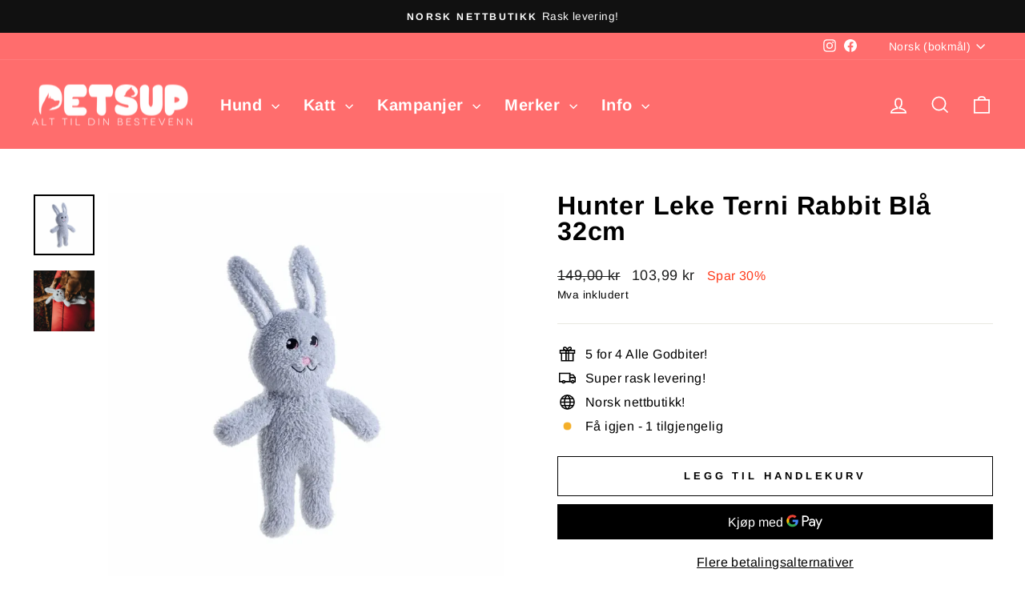

--- FILE ---
content_type: text/html; charset=utf-8
request_url: https://petsup.no/products/hunter-leke-terni-rabbit-bla-32cm
body_size: 26882
content:
<!doctype html>
<html class="no-js" lang="nb" dir="ltr">
<head>
  <meta name="facebook-domain-verification" content="hi1dq4nq7q4cfo8dv987rrgluc4wh3" />
  <meta charset="utf-8">
  <meta http-equiv="X-UA-Compatible" content="IE=edge,chrome=1">
  <meta name="viewport" content="width=device-width,initial-scale=1">
  <meta name="theme-color" content="#c6e5ef">
  <link rel="canonical" href="https://petsup.no/products/hunter-leke-terni-rabbit-bla-32cm">
  <link rel="preconnect" href="https://cdn.shopify.com" crossorigin>
  <link rel="preconnect" href="https://fonts.shopifycdn.com" crossorigin>
  <link rel="dns-prefetch" href="https://productreviews.shopifycdn.com">
  <link rel="dns-prefetch" href="https://ajax.googleapis.com">
  <link rel="dns-prefetch" href="https://maps.googleapis.com">
  <link rel="dns-prefetch" href="https://maps.gstatic.com"><link rel="shortcut icon" href="//petsup.no/cdn/shop/files/favicon-32x32_32x32.png?v=1665608272" type="image/png" /><title>Hunter | Terni Rabbit HundeLeke / Hundebamse
&ndash; PetsUp
</title>
<meta name="description" content="Hunter Leke Terni Kanin Blå er en søt og slitesterk hundeleke. Laget av resirkulert materiale. God lekeglede uten pipelyd. Gratis frakt over 499,- 🚚🐾"><meta property="og:site_name" content="PetsUp">
  <meta property="og:url" content="https://petsup.no/products/hunter-leke-terni-rabbit-bla-32cm">
  <meta property="og:title" content="Hunter Leke Terni Rabbit Blå 32cm">
  <meta property="og:type" content="product">
  <meta property="og:description" content="Hunter Leke Terni Kanin Blå er en søt og slitesterk hundeleke. Laget av resirkulert materiale. God lekeglede uten pipelyd. Gratis frakt over 499,- 🚚🐾"><meta property="og:image" content="http://petsup.no/cdn/shop/files/Hunter-Leke-Terni-Rabbit-Bla-32cm_66aa5ace-7572-4d68-aef7-fc9d195834a4-94075022.jpg?v=1715358641">
    <meta property="og:image:secure_url" content="https://petsup.no/cdn/shop/files/Hunter-Leke-Terni-Rabbit-Bla-32cm_66aa5ace-7572-4d68-aef7-fc9d195834a4-94075022.jpg?v=1715358641">
    <meta property="og:image:width" content="1080">
    <meta property="og:image:height" content="1080"><meta name="twitter:site" content="@">
  <meta name="twitter:card" content="summary_large_image">
  <meta name="twitter:title" content="Hunter Leke Terni Rabbit Blå 32cm">
  <meta name="twitter:description" content="Hunter Leke Terni Kanin Blå er en søt og slitesterk hundeleke. Laget av resirkulert materiale. God lekeglede uten pipelyd. Gratis frakt over 499,- 🚚🐾">
<style data-shopify>@font-face {
  font-family: Arimo;
  font-weight: 700;
  font-style: normal;
  font-display: swap;
  src: url("//petsup.no/cdn/fonts/arimo/arimo_n7.1d2d0638e6a1228d86beb0e10006e3280ccb2d04.woff2") format("woff2"),
       url("//petsup.no/cdn/fonts/arimo/arimo_n7.f4b9139e8eac4a17b38b8707044c20f54c3be479.woff") format("woff");
}

  @font-face {
  font-family: Arimo;
  font-weight: 400;
  font-style: normal;
  font-display: swap;
  src: url("//petsup.no/cdn/fonts/arimo/arimo_n4.a7efb558ca22d2002248bbe6f302a98edee38e35.woff2") format("woff2"),
       url("//petsup.no/cdn/fonts/arimo/arimo_n4.0da809f7d1d5ede2a73be7094ac00741efdb6387.woff") format("woff");
}


  @font-face {
  font-family: Arimo;
  font-weight: 600;
  font-style: normal;
  font-display: swap;
  src: url("//petsup.no/cdn/fonts/arimo/arimo_n6.9c18b0befd86597f319b7d7f925727d04c262b32.woff2") format("woff2"),
       url("//petsup.no/cdn/fonts/arimo/arimo_n6.422bf6679b81a8bfb1b25d19299a53688390c2b9.woff") format("woff");
}

  @font-face {
  font-family: Arimo;
  font-weight: 400;
  font-style: italic;
  font-display: swap;
  src: url("//petsup.no/cdn/fonts/arimo/arimo_i4.438ddb21a1b98c7230698d70dc1a21df235701b2.woff2") format("woff2"),
       url("//petsup.no/cdn/fonts/arimo/arimo_i4.0e1908a0dc1ec32fabb5a03a0c9ee2083f82e3d7.woff") format("woff");
}

  @font-face {
  font-family: Arimo;
  font-weight: 600;
  font-style: italic;
  font-display: swap;
  src: url("//petsup.no/cdn/fonts/arimo/arimo_i6.f0bf3dae51f72fa5b2cefdfe865a6fbb7701a14c.woff2") format("woff2"),
       url("//petsup.no/cdn/fonts/arimo/arimo_i6.3489f579170784cd222ed21c14f1e8f1a3c0d044.woff") format("woff");
}

</style><link href="//petsup.no/cdn/shop/t/5/assets/theme.css?v=62554172594345904561720425401" rel="stylesheet" type="text/css" media="all" />
<style data-shopify>:root {
    --typeHeaderPrimary: Arimo;
    --typeHeaderFallback: sans-serif;
    --typeHeaderSize: 38px;
    --typeHeaderWeight: 700;
    --typeHeaderLineHeight: 1;
    --typeHeaderSpacing: 0.025em;

    --typeBasePrimary:Arimo;
    --typeBaseFallback:sans-serif;
    --typeBaseSize: 16px;
    --typeBaseWeight: 400;
    --typeBaseSpacing: 0.025em;
    --typeBaseLineHeight: 1.6;
    --typeBaselineHeightMinus01: 1.5;

    --typeCollectionTitle: 24px;

    --iconWeight: 4px;
    --iconLinecaps: miter;

    
        --buttonRadius: 0;
    

    --colorGridOverlayOpacity: 0.1;
    }

    .placeholder-content {
    background-image: linear-gradient(100deg, #ffffff 40%, #f7f7f7 63%, #ffffff 79%);
    }</style><script>
    document.documentElement.className = document.documentElement.className.replace('no-js', 'js');

    window.theme = window.theme || {};
    theme.routes = {
      home: "/",
      cart: "/cart.js",
      cartPage: "/cart",
      cartAdd: "/cart/add.js",
      cartChange: "/cart/change.js",
      search: "/search",
      predictiveSearch: "/search/suggest"
    };
    theme.strings = {
      soldOut: "Utsolgt",
      unavailable: "Ikke tilgjengelig",
      inStockLabel: "På lager!",
      oneStockLabel: "Få igjen - [count] tilgjengelig",
      otherStockLabel: "Få igjen - [count] tilgjengelig",
      willNotShipUntil: "",
      willBeInStockAfter: "",
      waitingForStock: "",
      savePrice: "Spar [saved_amount]",
      cartEmpty: "Din handlekurv er tom",
      cartTermsConfirmation: "du må godta tjenestevilkårene ",
      searchCollections: "",
      searchPages: "",
      searchArticles: "",
      productFrom: "",
      maxQuantity: ""
    };
    theme.settings = {
      cartType: "drawer",
      isCustomerTemplate: false,
      moneyFormat: "{{amount_with_comma_separator}} kr",
      saveType: "percent",
      productImageSize: "natural",
      productImageCover: false,
      predictiveSearch: true,
      predictiveSearchType: null,
      predictiveSearchVendor: false,
      predictiveSearchPrice: false,
      quickView: true,
      themeName: 'Impulse',
      themeVersion: "7.3.4"
    };
  </script>

  <script>window.performance && window.performance.mark && window.performance.mark('shopify.content_for_header.start');</script><meta name="google-site-verification" content="RE8XRW7ZGZWYft9xRkatN6tyXXVAPGHs6vhwOGdlMt0">
<meta name="facebook-domain-verification" content="k5qcvxcuvsl0dp54wvuf41bjbsoprr">
<meta id="shopify-digital-wallet" name="shopify-digital-wallet" content="/63989219566/digital_wallets/dialog">
<link rel="alternate" hreflang="x-default" href="https://petsup.no/products/hunter-leke-terni-rabbit-bla-32cm">
<link rel="alternate" hreflang="nb" href="https://petsup.no/products/hunter-leke-terni-rabbit-bla-32cm">
<link rel="alternate" hreflang="no" href="https://petsup.no/no/products/hunter-leke-terni-rabbit-bla-32cm">
<link rel="alternate" type="application/json+oembed" href="https://petsup.no/products/hunter-leke-terni-rabbit-bla-32cm.oembed">
<script async="async" src="/checkouts/internal/preloads.js?locale=nb-NO"></script>
<script id="shopify-features" type="application/json">{"accessToken":"0bc93f364f1cfa3a56b489be0a1d90c5","betas":["rich-media-storefront-analytics"],"domain":"petsup.no","predictiveSearch":true,"shopId":63989219566,"locale":"nb"}</script>
<script>var Shopify = Shopify || {};
Shopify.shop = "pets-up-butikk.myshopify.com";
Shopify.locale = "nb";
Shopify.currency = {"active":"NOK","rate":"1.0"};
Shopify.country = "NO";
Shopify.theme = {"name":"Updated copy of Impulse","id":136790900974,"schema_name":"Impulse","schema_version":"7.3.4","theme_store_id":857,"role":"main"};
Shopify.theme.handle = "null";
Shopify.theme.style = {"id":null,"handle":null};
Shopify.cdnHost = "petsup.no/cdn";
Shopify.routes = Shopify.routes || {};
Shopify.routes.root = "/";</script>
<script type="module">!function(o){(o.Shopify=o.Shopify||{}).modules=!0}(window);</script>
<script>!function(o){function n(){var o=[];function n(){o.push(Array.prototype.slice.apply(arguments))}return n.q=o,n}var t=o.Shopify=o.Shopify||{};t.loadFeatures=n(),t.autoloadFeatures=n()}(window);</script>
<script id="shop-js-analytics" type="application/json">{"pageType":"product"}</script>
<script defer="defer" async type="module" src="//petsup.no/cdn/shopifycloud/shop-js/modules/v2/client.init-shop-cart-sync_C0-AsKL0.nb.esm.js"></script>
<script defer="defer" async type="module" src="//petsup.no/cdn/shopifycloud/shop-js/modules/v2/chunk.common_Cg_luW-g.esm.js"></script>
<script type="module">
  await import("//petsup.no/cdn/shopifycloud/shop-js/modules/v2/client.init-shop-cart-sync_C0-AsKL0.nb.esm.js");
await import("//petsup.no/cdn/shopifycloud/shop-js/modules/v2/chunk.common_Cg_luW-g.esm.js");

  window.Shopify.SignInWithShop?.initShopCartSync?.({"fedCMEnabled":true,"windoidEnabled":true});

</script>
<script>(function() {
  var isLoaded = false;
  function asyncLoad() {
    if (isLoaded) return;
    isLoaded = true;
    var urls = ["https:\/\/ecommplugins-scripts.trustpilot.com\/v2.1\/js\/header.min.js?settings=eyJrZXkiOiJ5OHlwcXVUVDNVdXBLRjdsIiwicyI6Im5vbmUifQ==\u0026shop=pets-up-butikk.myshopify.com","https:\/\/ecommplugins-trustboxsettings.trustpilot.com\/pets-up-butikk.myshopify.com.js?settings=1685926867889\u0026shop=pets-up-butikk.myshopify.com","https:\/\/widget.trustpilot.com\/bootstrap\/v5\/tp.widget.sync.bootstrap.min.js?shop=pets-up-butikk.myshopify.com","https:\/\/www.storeya.com\/externalscript\/couponpop\/257F3397?shop=pets-up-butikk.myshopify.com"];
    for (var i = 0; i < urls.length; i++) {
      var s = document.createElement('script');
      s.type = 'text/javascript';
      s.async = true;
      s.src = urls[i];
      var x = document.getElementsByTagName('script')[0];
      x.parentNode.insertBefore(s, x);
    }
  };
  if(window.attachEvent) {
    window.attachEvent('onload', asyncLoad);
  } else {
    window.addEventListener('load', asyncLoad, false);
  }
})();</script>
<script id="__st">var __st={"a":63989219566,"offset":3600,"reqid":"b751b4a5-6e44-4b1f-a8cc-2cd1fc2dbb22-1769000414","pageurl":"petsup.no\/products\/hunter-leke-terni-rabbit-bla-32cm","u":"0435c21b7481","p":"product","rtyp":"product","rid":7944535867630};</script>
<script>window.ShopifyPaypalV4VisibilityTracking = true;</script>
<script id="captcha-bootstrap">!function(){'use strict';const t='contact',e='account',n='new_comment',o=[[t,t],['blogs',n],['comments',n],[t,'customer']],c=[[e,'customer_login'],[e,'guest_login'],[e,'recover_customer_password'],[e,'create_customer']],r=t=>t.map((([t,e])=>`form[action*='/${t}']:not([data-nocaptcha='true']) input[name='form_type'][value='${e}']`)).join(','),a=t=>()=>t?[...document.querySelectorAll(t)].map((t=>t.form)):[];function s(){const t=[...o],e=r(t);return a(e)}const i='password',u='form_key',d=['recaptcha-v3-token','g-recaptcha-response','h-captcha-response',i],f=()=>{try{return window.sessionStorage}catch{return}},m='__shopify_v',_=t=>t.elements[u];function p(t,e,n=!1){try{const o=window.sessionStorage,c=JSON.parse(o.getItem(e)),{data:r}=function(t){const{data:e,action:n}=t;return t[m]||n?{data:e,action:n}:{data:t,action:n}}(c);for(const[e,n]of Object.entries(r))t.elements[e]&&(t.elements[e].value=n);n&&o.removeItem(e)}catch(o){console.error('form repopulation failed',{error:o})}}const l='form_type',E='cptcha';function T(t){t.dataset[E]=!0}const w=window,h=w.document,L='Shopify',v='ce_forms',y='captcha';let A=!1;((t,e)=>{const n=(g='f06e6c50-85a8-45c8-87d0-21a2b65856fe',I='https://cdn.shopify.com/shopifycloud/storefront-forms-hcaptcha/ce_storefront_forms_captcha_hcaptcha.v1.5.2.iife.js',D={infoText:'Beskyttet av hCaptcha',privacyText:'Personvern',termsText:'Vilkår'},(t,e,n)=>{const o=w[L][v],c=o.bindForm;if(c)return c(t,g,e,D).then(n);var r;o.q.push([[t,g,e,D],n]),r=I,A||(h.body.append(Object.assign(h.createElement('script'),{id:'captcha-provider',async:!0,src:r})),A=!0)});var g,I,D;w[L]=w[L]||{},w[L][v]=w[L][v]||{},w[L][v].q=[],w[L][y]=w[L][y]||{},w[L][y].protect=function(t,e){n(t,void 0,e),T(t)},Object.freeze(w[L][y]),function(t,e,n,w,h,L){const[v,y,A,g]=function(t,e,n){const i=e?o:[],u=t?c:[],d=[...i,...u],f=r(d),m=r(i),_=r(d.filter((([t,e])=>n.includes(e))));return[a(f),a(m),a(_),s()]}(w,h,L),I=t=>{const e=t.target;return e instanceof HTMLFormElement?e:e&&e.form},D=t=>v().includes(t);t.addEventListener('submit',(t=>{const e=I(t);if(!e)return;const n=D(e)&&!e.dataset.hcaptchaBound&&!e.dataset.recaptchaBound,o=_(e),c=g().includes(e)&&(!o||!o.value);(n||c)&&t.preventDefault(),c&&!n&&(function(t){try{if(!f())return;!function(t){const e=f();if(!e)return;const n=_(t);if(!n)return;const o=n.value;o&&e.removeItem(o)}(t);const e=Array.from(Array(32),(()=>Math.random().toString(36)[2])).join('');!function(t,e){_(t)||t.append(Object.assign(document.createElement('input'),{type:'hidden',name:u})),t.elements[u].value=e}(t,e),function(t,e){const n=f();if(!n)return;const o=[...t.querySelectorAll(`input[type='${i}']`)].map((({name:t})=>t)),c=[...d,...o],r={};for(const[a,s]of new FormData(t).entries())c.includes(a)||(r[a]=s);n.setItem(e,JSON.stringify({[m]:1,action:t.action,data:r}))}(t,e)}catch(e){console.error('failed to persist form',e)}}(e),e.submit())}));const S=(t,e)=>{t&&!t.dataset[E]&&(n(t,e.some((e=>e===t))),T(t))};for(const o of['focusin','change'])t.addEventListener(o,(t=>{const e=I(t);D(e)&&S(e,y())}));const B=e.get('form_key'),M=e.get(l),P=B&&M;t.addEventListener('DOMContentLoaded',(()=>{const t=y();if(P)for(const e of t)e.elements[l].value===M&&p(e,B);[...new Set([...A(),...v().filter((t=>'true'===t.dataset.shopifyCaptcha))])].forEach((e=>S(e,t)))}))}(h,new URLSearchParams(w.location.search),n,t,e,['guest_login'])})(!0,!0)}();</script>
<script integrity="sha256-4kQ18oKyAcykRKYeNunJcIwy7WH5gtpwJnB7kiuLZ1E=" data-source-attribution="shopify.loadfeatures" defer="defer" src="//petsup.no/cdn/shopifycloud/storefront/assets/storefront/load_feature-a0a9edcb.js" crossorigin="anonymous"></script>
<script data-source-attribution="shopify.dynamic_checkout.dynamic.init">var Shopify=Shopify||{};Shopify.PaymentButton=Shopify.PaymentButton||{isStorefrontPortableWallets:!0,init:function(){window.Shopify.PaymentButton.init=function(){};var t=document.createElement("script");t.src="https://petsup.no/cdn/shopifycloud/portable-wallets/latest/portable-wallets.nb.js",t.type="module",document.head.appendChild(t)}};
</script>
<script data-source-attribution="shopify.dynamic_checkout.buyer_consent">
  function portableWalletsHideBuyerConsent(e){var t=document.getElementById("shopify-buyer-consent"),n=document.getElementById("shopify-subscription-policy-button");t&&n&&(t.classList.add("hidden"),t.setAttribute("aria-hidden","true"),n.removeEventListener("click",e))}function portableWalletsShowBuyerConsent(e){var t=document.getElementById("shopify-buyer-consent"),n=document.getElementById("shopify-subscription-policy-button");t&&n&&(t.classList.remove("hidden"),t.removeAttribute("aria-hidden"),n.addEventListener("click",e))}window.Shopify?.PaymentButton&&(window.Shopify.PaymentButton.hideBuyerConsent=portableWalletsHideBuyerConsent,window.Shopify.PaymentButton.showBuyerConsent=portableWalletsShowBuyerConsent);
</script>
<script>
  function portableWalletsCleanup(e){e&&e.src&&console.error("Failed to load portable wallets script "+e.src);var t=document.querySelectorAll("shopify-accelerated-checkout .shopify-payment-button__skeleton, shopify-accelerated-checkout-cart .wallet-cart-button__skeleton"),e=document.getElementById("shopify-buyer-consent");for(let e=0;e<t.length;e++)t[e].remove();e&&e.remove()}function portableWalletsNotLoadedAsModule(e){e instanceof ErrorEvent&&"string"==typeof e.message&&e.message.includes("import.meta")&&"string"==typeof e.filename&&e.filename.includes("portable-wallets")&&(window.removeEventListener("error",portableWalletsNotLoadedAsModule),window.Shopify.PaymentButton.failedToLoad=e,"loading"===document.readyState?document.addEventListener("DOMContentLoaded",window.Shopify.PaymentButton.init):window.Shopify.PaymentButton.init())}window.addEventListener("error",portableWalletsNotLoadedAsModule);
</script>

<script type="module" src="https://petsup.no/cdn/shopifycloud/portable-wallets/latest/portable-wallets.nb.js" onError="portableWalletsCleanup(this)" crossorigin="anonymous"></script>
<script nomodule>
  document.addEventListener("DOMContentLoaded", portableWalletsCleanup);
</script>

<script id='scb4127' type='text/javascript' async='' src='https://petsup.no/cdn/shopifycloud/privacy-banner/storefront-banner.js'></script><link id="shopify-accelerated-checkout-styles" rel="stylesheet" media="screen" href="https://petsup.no/cdn/shopifycloud/portable-wallets/latest/accelerated-checkout-backwards-compat.css" crossorigin="anonymous">
<style id="shopify-accelerated-checkout-cart">
        #shopify-buyer-consent {
  margin-top: 1em;
  display: inline-block;
  width: 100%;
}

#shopify-buyer-consent.hidden {
  display: none;
}

#shopify-subscription-policy-button {
  background: none;
  border: none;
  padding: 0;
  text-decoration: underline;
  font-size: inherit;
  cursor: pointer;
}

#shopify-subscription-policy-button::before {
  box-shadow: none;
}

      </style>

<script>window.performance && window.performance.mark && window.performance.mark('shopify.content_for_header.end');</script>

  <script src="//petsup.no/cdn/shop/t/5/assets/vendor-scripts-v11.js" defer="defer"></script><script src="//petsup.no/cdn/shop/t/5/assets/theme.js?v=137436199022560166481683214325" defer="defer"></script>
<link href="https://monorail-edge.shopifysvc.com" rel="dns-prefetch">
<script>(function(){if ("sendBeacon" in navigator && "performance" in window) {try {var session_token_from_headers = performance.getEntriesByType('navigation')[0].serverTiming.find(x => x.name == '_s').description;} catch {var session_token_from_headers = undefined;}var session_cookie_matches = document.cookie.match(/_shopify_s=([^;]*)/);var session_token_from_cookie = session_cookie_matches && session_cookie_matches.length === 2 ? session_cookie_matches[1] : "";var session_token = session_token_from_headers || session_token_from_cookie || "";function handle_abandonment_event(e) {var entries = performance.getEntries().filter(function(entry) {return /monorail-edge.shopifysvc.com/.test(entry.name);});if (!window.abandonment_tracked && entries.length === 0) {window.abandonment_tracked = true;var currentMs = Date.now();var navigation_start = performance.timing.navigationStart;var payload = {shop_id: 63989219566,url: window.location.href,navigation_start,duration: currentMs - navigation_start,session_token,page_type: "product"};window.navigator.sendBeacon("https://monorail-edge.shopifysvc.com/v1/produce", JSON.stringify({schema_id: "online_store_buyer_site_abandonment/1.1",payload: payload,metadata: {event_created_at_ms: currentMs,event_sent_at_ms: currentMs}}));}}window.addEventListener('pagehide', handle_abandonment_event);}}());</script>
<script id="web-pixels-manager-setup">(function e(e,d,r,n,o){if(void 0===o&&(o={}),!Boolean(null===(a=null===(i=window.Shopify)||void 0===i?void 0:i.analytics)||void 0===a?void 0:a.replayQueue)){var i,a;window.Shopify=window.Shopify||{};var t=window.Shopify;t.analytics=t.analytics||{};var s=t.analytics;s.replayQueue=[],s.publish=function(e,d,r){return s.replayQueue.push([e,d,r]),!0};try{self.performance.mark("wpm:start")}catch(e){}var l=function(){var e={modern:/Edge?\/(1{2}[4-9]|1[2-9]\d|[2-9]\d{2}|\d{4,})\.\d+(\.\d+|)|Firefox\/(1{2}[4-9]|1[2-9]\d|[2-9]\d{2}|\d{4,})\.\d+(\.\d+|)|Chrom(ium|e)\/(9{2}|\d{3,})\.\d+(\.\d+|)|(Maci|X1{2}).+ Version\/(15\.\d+|(1[6-9]|[2-9]\d|\d{3,})\.\d+)([,.]\d+|)( \(\w+\)|)( Mobile\/\w+|) Safari\/|Chrome.+OPR\/(9{2}|\d{3,})\.\d+\.\d+|(CPU[ +]OS|iPhone[ +]OS|CPU[ +]iPhone|CPU IPhone OS|CPU iPad OS)[ +]+(15[._]\d+|(1[6-9]|[2-9]\d|\d{3,})[._]\d+)([._]\d+|)|Android:?[ /-](13[3-9]|1[4-9]\d|[2-9]\d{2}|\d{4,})(\.\d+|)(\.\d+|)|Android.+Firefox\/(13[5-9]|1[4-9]\d|[2-9]\d{2}|\d{4,})\.\d+(\.\d+|)|Android.+Chrom(ium|e)\/(13[3-9]|1[4-9]\d|[2-9]\d{2}|\d{4,})\.\d+(\.\d+|)|SamsungBrowser\/([2-9]\d|\d{3,})\.\d+/,legacy:/Edge?\/(1[6-9]|[2-9]\d|\d{3,})\.\d+(\.\d+|)|Firefox\/(5[4-9]|[6-9]\d|\d{3,})\.\d+(\.\d+|)|Chrom(ium|e)\/(5[1-9]|[6-9]\d|\d{3,})\.\d+(\.\d+|)([\d.]+$|.*Safari\/(?![\d.]+ Edge\/[\d.]+$))|(Maci|X1{2}).+ Version\/(10\.\d+|(1[1-9]|[2-9]\d|\d{3,})\.\d+)([,.]\d+|)( \(\w+\)|)( Mobile\/\w+|) Safari\/|Chrome.+OPR\/(3[89]|[4-9]\d|\d{3,})\.\d+\.\d+|(CPU[ +]OS|iPhone[ +]OS|CPU[ +]iPhone|CPU IPhone OS|CPU iPad OS)[ +]+(10[._]\d+|(1[1-9]|[2-9]\d|\d{3,})[._]\d+)([._]\d+|)|Android:?[ /-](13[3-9]|1[4-9]\d|[2-9]\d{2}|\d{4,})(\.\d+|)(\.\d+|)|Mobile Safari.+OPR\/([89]\d|\d{3,})\.\d+\.\d+|Android.+Firefox\/(13[5-9]|1[4-9]\d|[2-9]\d{2}|\d{4,})\.\d+(\.\d+|)|Android.+Chrom(ium|e)\/(13[3-9]|1[4-9]\d|[2-9]\d{2}|\d{4,})\.\d+(\.\d+|)|Android.+(UC? ?Browser|UCWEB|U3)[ /]?(15\.([5-9]|\d{2,})|(1[6-9]|[2-9]\d|\d{3,})\.\d+)\.\d+|SamsungBrowser\/(5\.\d+|([6-9]|\d{2,})\.\d+)|Android.+MQ{2}Browser\/(14(\.(9|\d{2,})|)|(1[5-9]|[2-9]\d|\d{3,})(\.\d+|))(\.\d+|)|K[Aa][Ii]OS\/(3\.\d+|([4-9]|\d{2,})\.\d+)(\.\d+|)/},d=e.modern,r=e.legacy,n=navigator.userAgent;return n.match(d)?"modern":n.match(r)?"legacy":"unknown"}(),u="modern"===l?"modern":"legacy",c=(null!=n?n:{modern:"",legacy:""})[u],f=function(e){return[e.baseUrl,"/wpm","/b",e.hashVersion,"modern"===e.buildTarget?"m":"l",".js"].join("")}({baseUrl:d,hashVersion:r,buildTarget:u}),m=function(e){var d=e.version,r=e.bundleTarget,n=e.surface,o=e.pageUrl,i=e.monorailEndpoint;return{emit:function(e){var a=e.status,t=e.errorMsg,s=(new Date).getTime(),l=JSON.stringify({metadata:{event_sent_at_ms:s},events:[{schema_id:"web_pixels_manager_load/3.1",payload:{version:d,bundle_target:r,page_url:o,status:a,surface:n,error_msg:t},metadata:{event_created_at_ms:s}}]});if(!i)return console&&console.warn&&console.warn("[Web Pixels Manager] No Monorail endpoint provided, skipping logging."),!1;try{return self.navigator.sendBeacon.bind(self.navigator)(i,l)}catch(e){}var u=new XMLHttpRequest;try{return u.open("POST",i,!0),u.setRequestHeader("Content-Type","text/plain"),u.send(l),!0}catch(e){return console&&console.warn&&console.warn("[Web Pixels Manager] Got an unhandled error while logging to Monorail."),!1}}}}({version:r,bundleTarget:l,surface:e.surface,pageUrl:self.location.href,monorailEndpoint:e.monorailEndpoint});try{o.browserTarget=l,function(e){var d=e.src,r=e.async,n=void 0===r||r,o=e.onload,i=e.onerror,a=e.sri,t=e.scriptDataAttributes,s=void 0===t?{}:t,l=document.createElement("script"),u=document.querySelector("head"),c=document.querySelector("body");if(l.async=n,l.src=d,a&&(l.integrity=a,l.crossOrigin="anonymous"),s)for(var f in s)if(Object.prototype.hasOwnProperty.call(s,f))try{l.dataset[f]=s[f]}catch(e){}if(o&&l.addEventListener("load",o),i&&l.addEventListener("error",i),u)u.appendChild(l);else{if(!c)throw new Error("Did not find a head or body element to append the script");c.appendChild(l)}}({src:f,async:!0,onload:function(){if(!function(){var e,d;return Boolean(null===(d=null===(e=window.Shopify)||void 0===e?void 0:e.analytics)||void 0===d?void 0:d.initialized)}()){var d=window.webPixelsManager.init(e)||void 0;if(d){var r=window.Shopify.analytics;r.replayQueue.forEach((function(e){var r=e[0],n=e[1],o=e[2];d.publishCustomEvent(r,n,o)})),r.replayQueue=[],r.publish=d.publishCustomEvent,r.visitor=d.visitor,r.initialized=!0}}},onerror:function(){return m.emit({status:"failed",errorMsg:"".concat(f," has failed to load")})},sri:function(e){var d=/^sha384-[A-Za-z0-9+/=]+$/;return"string"==typeof e&&d.test(e)}(c)?c:"",scriptDataAttributes:o}),m.emit({status:"loading"})}catch(e){m.emit({status:"failed",errorMsg:(null==e?void 0:e.message)||"Unknown error"})}}})({shopId: 63989219566,storefrontBaseUrl: "https://petsup.no",extensionsBaseUrl: "https://extensions.shopifycdn.com/cdn/shopifycloud/web-pixels-manager",monorailEndpoint: "https://monorail-edge.shopifysvc.com/unstable/produce_batch",surface: "storefront-renderer",enabledBetaFlags: ["2dca8a86"],webPixelsConfigList: [{"id":"480051438","configuration":"{\"config\":\"{\\\"pixel_id\\\":\\\"G-HP6QMSX4GY\\\",\\\"target_country\\\":\\\"NO\\\",\\\"gtag_events\\\":[{\\\"type\\\":\\\"search\\\",\\\"action_label\\\":[\\\"G-HP6QMSX4GY\\\",\\\"AW-11040706449\\\/iv-LCNWAz4QYEJGfz5Ap\\\"]},{\\\"type\\\":\\\"begin_checkout\\\",\\\"action_label\\\":[\\\"G-HP6QMSX4GY\\\",\\\"AW-11040706449\\\/gntNCNKAz4QYEJGfz5Ap\\\"]},{\\\"type\\\":\\\"view_item\\\",\\\"action_label\\\":[\\\"G-HP6QMSX4GY\\\",\\\"AW-11040706449\\\/AxkrCMyAz4QYEJGfz5Ap\\\",\\\"MC-GNFNP0XQR7\\\"]},{\\\"type\\\":\\\"purchase\\\",\\\"action_label\\\":[\\\"G-HP6QMSX4GY\\\",\\\"AW-11040706449\\\/0F7fCMmAz4QYEJGfz5Ap\\\",\\\"MC-GNFNP0XQR7\\\"]},{\\\"type\\\":\\\"page_view\\\",\\\"action_label\\\":[\\\"G-HP6QMSX4GY\\\",\\\"AW-11040706449\\\/V-jSCM7_zoQYEJGfz5Ap\\\",\\\"MC-GNFNP0XQR7\\\"]},{\\\"type\\\":\\\"add_payment_info\\\",\\\"action_label\\\":[\\\"G-HP6QMSX4GY\\\",\\\"AW-11040706449\\\/NMM_CNma4MwZEJGfz5Ap\\\"]},{\\\"type\\\":\\\"add_to_cart\\\",\\\"action_label\\\":[\\\"G-HP6QMSX4GY\\\",\\\"AW-11040706449\\\/FrFsCM-Az4QYEJGfz5Ap\\\"]}],\\\"enable_monitoring_mode\\\":false}\"}","eventPayloadVersion":"v1","runtimeContext":"OPEN","scriptVersion":"b2a88bafab3e21179ed38636efcd8a93","type":"APP","apiClientId":1780363,"privacyPurposes":[],"dataSharingAdjustments":{"protectedCustomerApprovalScopes":["read_customer_address","read_customer_email","read_customer_name","read_customer_personal_data","read_customer_phone"]}},{"id":"185401582","configuration":"{\"pixel_id\":\"1588721088313749\",\"pixel_type\":\"facebook_pixel\",\"metaapp_system_user_token\":\"-\"}","eventPayloadVersion":"v1","runtimeContext":"OPEN","scriptVersion":"ca16bc87fe92b6042fbaa3acc2fbdaa6","type":"APP","apiClientId":2329312,"privacyPurposes":["ANALYTICS","MARKETING","SALE_OF_DATA"],"dataSharingAdjustments":{"protectedCustomerApprovalScopes":["read_customer_address","read_customer_email","read_customer_name","read_customer_personal_data","read_customer_phone"]}},{"id":"33194222","eventPayloadVersion":"1","runtimeContext":"LAX","scriptVersion":"1","type":"CUSTOM","privacyPurposes":[],"name":"Google Tag_Adwisely"},{"id":"shopify-app-pixel","configuration":"{}","eventPayloadVersion":"v1","runtimeContext":"STRICT","scriptVersion":"0450","apiClientId":"shopify-pixel","type":"APP","privacyPurposes":["ANALYTICS","MARKETING"]},{"id":"shopify-custom-pixel","eventPayloadVersion":"v1","runtimeContext":"LAX","scriptVersion":"0450","apiClientId":"shopify-pixel","type":"CUSTOM","privacyPurposes":["ANALYTICS","MARKETING"]}],isMerchantRequest: false,initData: {"shop":{"name":"PetsUp","paymentSettings":{"currencyCode":"NOK"},"myshopifyDomain":"pets-up-butikk.myshopify.com","countryCode":"NO","storefrontUrl":"https:\/\/petsup.no"},"customer":null,"cart":null,"checkout":null,"productVariants":[{"price":{"amount":103.99,"currencyCode":"NOK"},"product":{"title":"Hunter Leke Terni Rabbit Blå 32cm","vendor":"Hunter","id":"7944535867630","untranslatedTitle":"Hunter Leke Terni Rabbit Blå 32cm","url":"\/products\/hunter-leke-terni-rabbit-bla-32cm","type":"Dog Toys"},"id":"43659162452206","image":{"src":"\/\/petsup.no\/cdn\/shop\/files\/Hunter-Leke-Terni-Rabbit-Bla-32cm_66aa5ace-7572-4d68-aef7-fc9d195834a4-94075022.jpg?v=1715358641"},"sku":"108226","title":"Default Title","untranslatedTitle":"Default Title"}],"purchasingCompany":null},},"https://petsup.no/cdn","fcfee988w5aeb613cpc8e4bc33m6693e112",{"modern":"","legacy":""},{"shopId":"63989219566","storefrontBaseUrl":"https:\/\/petsup.no","extensionBaseUrl":"https:\/\/extensions.shopifycdn.com\/cdn\/shopifycloud\/web-pixels-manager","surface":"storefront-renderer","enabledBetaFlags":"[\"2dca8a86\"]","isMerchantRequest":"false","hashVersion":"fcfee988w5aeb613cpc8e4bc33m6693e112","publish":"custom","events":"[[\"page_viewed\",{}],[\"product_viewed\",{\"productVariant\":{\"price\":{\"amount\":103.99,\"currencyCode\":\"NOK\"},\"product\":{\"title\":\"Hunter Leke Terni Rabbit Blå 32cm\",\"vendor\":\"Hunter\",\"id\":\"7944535867630\",\"untranslatedTitle\":\"Hunter Leke Terni Rabbit Blå 32cm\",\"url\":\"\/products\/hunter-leke-terni-rabbit-bla-32cm\",\"type\":\"Dog Toys\"},\"id\":\"43659162452206\",\"image\":{\"src\":\"\/\/petsup.no\/cdn\/shop\/files\/Hunter-Leke-Terni-Rabbit-Bla-32cm_66aa5ace-7572-4d68-aef7-fc9d195834a4-94075022.jpg?v=1715358641\"},\"sku\":\"108226\",\"title\":\"Default Title\",\"untranslatedTitle\":\"Default Title\"}}]]"});</script><script>
  window.ShopifyAnalytics = window.ShopifyAnalytics || {};
  window.ShopifyAnalytics.meta = window.ShopifyAnalytics.meta || {};
  window.ShopifyAnalytics.meta.currency = 'NOK';
  var meta = {"product":{"id":7944535867630,"gid":"gid:\/\/shopify\/Product\/7944535867630","vendor":"Hunter","type":"Dog Toys","handle":"hunter-leke-terni-rabbit-bla-32cm","variants":[{"id":43659162452206,"price":10399,"name":"Hunter Leke Terni Rabbit Blå 32cm","public_title":null,"sku":"108226"}],"remote":false},"page":{"pageType":"product","resourceType":"product","resourceId":7944535867630,"requestId":"b751b4a5-6e44-4b1f-a8cc-2cd1fc2dbb22-1769000414"}};
  for (var attr in meta) {
    window.ShopifyAnalytics.meta[attr] = meta[attr];
  }
</script>
<script class="analytics">
  (function () {
    var customDocumentWrite = function(content) {
      var jquery = null;

      if (window.jQuery) {
        jquery = window.jQuery;
      } else if (window.Checkout && window.Checkout.$) {
        jquery = window.Checkout.$;
      }

      if (jquery) {
        jquery('body').append(content);
      }
    };

    var hasLoggedConversion = function(token) {
      if (token) {
        return document.cookie.indexOf('loggedConversion=' + token) !== -1;
      }
      return false;
    }

    var setCookieIfConversion = function(token) {
      if (token) {
        var twoMonthsFromNow = new Date(Date.now());
        twoMonthsFromNow.setMonth(twoMonthsFromNow.getMonth() + 2);

        document.cookie = 'loggedConversion=' + token + '; expires=' + twoMonthsFromNow;
      }
    }

    var trekkie = window.ShopifyAnalytics.lib = window.trekkie = window.trekkie || [];
    if (trekkie.integrations) {
      return;
    }
    trekkie.methods = [
      'identify',
      'page',
      'ready',
      'track',
      'trackForm',
      'trackLink'
    ];
    trekkie.factory = function(method) {
      return function() {
        var args = Array.prototype.slice.call(arguments);
        args.unshift(method);
        trekkie.push(args);
        return trekkie;
      };
    };
    for (var i = 0; i < trekkie.methods.length; i++) {
      var key = trekkie.methods[i];
      trekkie[key] = trekkie.factory(key);
    }
    trekkie.load = function(config) {
      trekkie.config = config || {};
      trekkie.config.initialDocumentCookie = document.cookie;
      var first = document.getElementsByTagName('script')[0];
      var script = document.createElement('script');
      script.type = 'text/javascript';
      script.onerror = function(e) {
        var scriptFallback = document.createElement('script');
        scriptFallback.type = 'text/javascript';
        scriptFallback.onerror = function(error) {
                var Monorail = {
      produce: function produce(monorailDomain, schemaId, payload) {
        var currentMs = new Date().getTime();
        var event = {
          schema_id: schemaId,
          payload: payload,
          metadata: {
            event_created_at_ms: currentMs,
            event_sent_at_ms: currentMs
          }
        };
        return Monorail.sendRequest("https://" + monorailDomain + "/v1/produce", JSON.stringify(event));
      },
      sendRequest: function sendRequest(endpointUrl, payload) {
        // Try the sendBeacon API
        if (window && window.navigator && typeof window.navigator.sendBeacon === 'function' && typeof window.Blob === 'function' && !Monorail.isIos12()) {
          var blobData = new window.Blob([payload], {
            type: 'text/plain'
          });

          if (window.navigator.sendBeacon(endpointUrl, blobData)) {
            return true;
          } // sendBeacon was not successful

        } // XHR beacon

        var xhr = new XMLHttpRequest();

        try {
          xhr.open('POST', endpointUrl);
          xhr.setRequestHeader('Content-Type', 'text/plain');
          xhr.send(payload);
        } catch (e) {
          console.log(e);
        }

        return false;
      },
      isIos12: function isIos12() {
        return window.navigator.userAgent.lastIndexOf('iPhone; CPU iPhone OS 12_') !== -1 || window.navigator.userAgent.lastIndexOf('iPad; CPU OS 12_') !== -1;
      }
    };
    Monorail.produce('monorail-edge.shopifysvc.com',
      'trekkie_storefront_load_errors/1.1',
      {shop_id: 63989219566,
      theme_id: 136790900974,
      app_name: "storefront",
      context_url: window.location.href,
      source_url: "//petsup.no/cdn/s/trekkie.storefront.cd680fe47e6c39ca5d5df5f0a32d569bc48c0f27.min.js"});

        };
        scriptFallback.async = true;
        scriptFallback.src = '//petsup.no/cdn/s/trekkie.storefront.cd680fe47e6c39ca5d5df5f0a32d569bc48c0f27.min.js';
        first.parentNode.insertBefore(scriptFallback, first);
      };
      script.async = true;
      script.src = '//petsup.no/cdn/s/trekkie.storefront.cd680fe47e6c39ca5d5df5f0a32d569bc48c0f27.min.js';
      first.parentNode.insertBefore(script, first);
    };
    trekkie.load(
      {"Trekkie":{"appName":"storefront","development":false,"defaultAttributes":{"shopId":63989219566,"isMerchantRequest":null,"themeId":136790900974,"themeCityHash":"13063318877857192475","contentLanguage":"nb","currency":"NOK","eventMetadataId":"65b1a3c3-e0cc-4f9e-b762-b2fba6340687"},"isServerSideCookieWritingEnabled":true,"monorailRegion":"shop_domain","enabledBetaFlags":["65f19447"]},"Session Attribution":{},"S2S":{"facebookCapiEnabled":true,"source":"trekkie-storefront-renderer","apiClientId":580111}}
    );

    var loaded = false;
    trekkie.ready(function() {
      if (loaded) return;
      loaded = true;

      window.ShopifyAnalytics.lib = window.trekkie;

      var originalDocumentWrite = document.write;
      document.write = customDocumentWrite;
      try { window.ShopifyAnalytics.merchantGoogleAnalytics.call(this); } catch(error) {};
      document.write = originalDocumentWrite;

      window.ShopifyAnalytics.lib.page(null,{"pageType":"product","resourceType":"product","resourceId":7944535867630,"requestId":"b751b4a5-6e44-4b1f-a8cc-2cd1fc2dbb22-1769000414","shopifyEmitted":true});

      var match = window.location.pathname.match(/checkouts\/(.+)\/(thank_you|post_purchase)/)
      var token = match? match[1]: undefined;
      if (!hasLoggedConversion(token)) {
        setCookieIfConversion(token);
        window.ShopifyAnalytics.lib.track("Viewed Product",{"currency":"NOK","variantId":43659162452206,"productId":7944535867630,"productGid":"gid:\/\/shopify\/Product\/7944535867630","name":"Hunter Leke Terni Rabbit Blå 32cm","price":"103.99","sku":"108226","brand":"Hunter","variant":null,"category":"Dog Toys","nonInteraction":true,"remote":false},undefined,undefined,{"shopifyEmitted":true});
      window.ShopifyAnalytics.lib.track("monorail:\/\/trekkie_storefront_viewed_product\/1.1",{"currency":"NOK","variantId":43659162452206,"productId":7944535867630,"productGid":"gid:\/\/shopify\/Product\/7944535867630","name":"Hunter Leke Terni Rabbit Blå 32cm","price":"103.99","sku":"108226","brand":"Hunter","variant":null,"category":"Dog Toys","nonInteraction":true,"remote":false,"referer":"https:\/\/petsup.no\/products\/hunter-leke-terni-rabbit-bla-32cm"});
      }
    });


        var eventsListenerScript = document.createElement('script');
        eventsListenerScript.async = true;
        eventsListenerScript.src = "//petsup.no/cdn/shopifycloud/storefront/assets/shop_events_listener-3da45d37.js";
        document.getElementsByTagName('head')[0].appendChild(eventsListenerScript);

})();</script>
<script
  defer
  src="https://petsup.no/cdn/shopifycloud/perf-kit/shopify-perf-kit-3.0.4.min.js"
  data-application="storefront-renderer"
  data-shop-id="63989219566"
  data-render-region="gcp-us-central1"
  data-page-type="product"
  data-theme-instance-id="136790900974"
  data-theme-name="Impulse"
  data-theme-version="7.3.4"
  data-monorail-region="shop_domain"
  data-resource-timing-sampling-rate="10"
  data-shs="true"
  data-shs-beacon="true"
  data-shs-export-with-fetch="true"
  data-shs-logs-sample-rate="1"
  data-shs-beacon-endpoint="https://petsup.no/api/collect"
></script>
</head>

<body class="template-product" data-center-text="false" data-button_style="square" data-type_header_capitalize="false" data-type_headers_align_text="false" data-type_product_capitalize="false" data-swatch_style="round" >

  <a class="in-page-link visually-hidden skip-link" href="#MainContent"></a>

  <div id="PageContainer" class="page-container">
    <div class="transition-body"><!-- BEGIN sections: header-group -->
<div id="shopify-section-sections--16789683503342__announcement" class="shopify-section shopify-section-group-header-group"><style></style>
  <div class="announcement-bar">
    <div class="page-width">
      <div class="slideshow-wrapper">
        <button type="button" class="visually-hidden slideshow__pause" data-id="sections--16789683503342__announcement" aria-live="polite">
          <span class="slideshow__pause-stop">
            <svg aria-hidden="true" focusable="false" role="presentation" class="icon icon-pause" viewBox="0 0 10 13"><path d="M0 0h3v13H0zm7 0h3v13H7z" fill-rule="evenodd"/></svg>
            <span class="icon__fallback-text"></span>
          </span>
          <span class="slideshow__pause-play">
            <svg aria-hidden="true" focusable="false" role="presentation" class="icon icon-play" viewBox="18.24 17.35 24.52 28.3"><path fill="#323232" d="M22.1 19.151v25.5l20.4-13.489-20.4-12.011z"/></svg>
            <span class="icon__fallback-text"></span>
          </span>
        </button>

        <div
          id="AnnouncementSlider"
          class="announcement-slider"
          data-compact="true"
          data-block-count="1"><div
                id="AnnouncementSlide-announcement_4BBYyY"
                class="announcement-slider__slide"
                data-index="0"
                ><span class="announcement-text">NORSK NETTBUTIKK</span><span class="announcement-link-text">Rask levering!</span></div></div>
      </div>
    </div>
  </div>




</div><div id="shopify-section-sections--16789683503342__header" class="shopify-section shopify-section-group-header-group">

<div id="NavDrawer" class="drawer drawer--right">
  <div class="drawer__contents">
    <div class="drawer__fixed-header">
      <div class="drawer__header appear-animation appear-delay-1">
        <div class="h2 drawer__title"></div>
        <div class="drawer__close">
          <button type="button" class="drawer__close-button js-drawer-close">
            <svg aria-hidden="true" focusable="false" role="presentation" class="icon icon-close" viewBox="0 0 64 64"><title>icon-X</title><path d="m19 17.61 27.12 27.13m0-27.12L19 44.74"/></svg>
            <span class="icon__fallback-text"></span>
          </button>
        </div>
      </div>
    </div>
    <div class="drawer__scrollable">
      <ul class="mobile-nav mobile-nav--heading-style" role="navigation" aria-label="Primary"><li class="mobile-nav__item appear-animation appear-delay-2"><div class="mobile-nav__has-sublist"><a href="/collections/hund"
                    class="mobile-nav__link mobile-nav__link--top-level"
                    id="Label-collections-hund1"
                    >
                    Hund
                  </a>
                  <div class="mobile-nav__toggle">
                    <button type="button"
                      aria-controls="Linklist-collections-hund1"
                      aria-labelledby="Label-collections-hund1"
                      class="collapsible-trigger collapsible--auto-height"><span class="collapsible-trigger__icon collapsible-trigger__icon--open" role="presentation">
  <svg aria-hidden="true" focusable="false" role="presentation" class="icon icon--wide icon-chevron-down" viewBox="0 0 28 16"><path d="m1.57 1.59 12.76 12.77L27.1 1.59" stroke-width="2" stroke="#000" fill="none"/></svg>
</span>
</button>
                  </div></div><div id="Linklist-collections-hund1"
                class="mobile-nav__sublist collapsible-content collapsible-content--all"
                >
                <div class="collapsible-content__inner">
                  <ul class="mobile-nav__sublist"><li class="mobile-nav__item">
                        <div class="mobile-nav__child-item"><a href="/collections/til-valpen"
                              class="mobile-nav__link"
                              id="Sublabel-collections-til-valpen1"
                              >
                              Til valpen
                            </a></div></li><li class="mobile-nav__item">
                        <div class="mobile-nav__child-item"><a href="/collections/hundesnacks-1"
                              class="mobile-nav__link"
                              id="Sublabel-collections-hundesnacks-12"
                              >
                              Fôr &amp; Snacks
                            </a></div></li><li class="mobile-nav__item">
                        <div class="mobile-nav__child-item"><a href="/collections/leker"
                              class="mobile-nav__link"
                              id="Sublabel-collections-leker3"
                              >
                              Hundeleker
                            </a></div></li><li class="mobile-nav__item">
                        <div class="mobile-nav__child-item"><a href="/collections/matplassen"
                              class="mobile-nav__link"
                              id="Sublabel-collections-matplassen4"
                              >
                              Matplassen
                            </a></div></li><li class="mobile-nav__item">
                        <div class="mobile-nav__child-item"><a href="/collections/helse-pels"
                              class="mobile-nav__link"
                              id="Sublabel-collections-helse-pels5"
                              >
                              Helse &amp; Pels
                            </a></div></li><li class="mobile-nav__item">
                        <div class="mobile-nav__child-item"><a href="/collections/kobbel-band"
                              class="mobile-nav__link"
                              id="Sublabel-collections-kobbel-band6"
                              >
                              Tur med hunden
                            </a></div></li><li class="mobile-nav__item">
                        <div class="mobile-nav__child-item"><a href="/collections/soveplassen"
                              class="mobile-nav__link"
                              id="Sublabel-collections-soveplassen7"
                              >
                              Soveplassen
                            </a></div></li><li class="mobile-nav__item">
                        <div class="mobile-nav__child-item"><a href="/collections/sport-trening"
                              class="mobile-nav__link"
                              id="Sublabel-collections-sport-trening8"
                              >
                              Sport &amp; Trening
                            </a></div></li><li class="mobile-nav__item">
                        <div class="mobile-nav__child-item"><a href="/collections/reise-transport"
                              class="mobile-nav__link"
                              id="Sublabel-collections-reise-transport9"
                              >
                              Reise &amp; Transport
                            </a></div></li></ul>
                </div>
              </div></li><li class="mobile-nav__item appear-animation appear-delay-3"><div class="mobile-nav__has-sublist"><a href="/collections/katt"
                    class="mobile-nav__link mobile-nav__link--top-level"
                    id="Label-collections-katt2"
                    >
                    Katt
                  </a>
                  <div class="mobile-nav__toggle">
                    <button type="button"
                      aria-controls="Linklist-collections-katt2"
                      aria-labelledby="Label-collections-katt2"
                      class="collapsible-trigger collapsible--auto-height"><span class="collapsible-trigger__icon collapsible-trigger__icon--open" role="presentation">
  <svg aria-hidden="true" focusable="false" role="presentation" class="icon icon--wide icon-chevron-down" viewBox="0 0 28 16"><path d="m1.57 1.59 12.76 12.77L27.1 1.59" stroke-width="2" stroke="#000" fill="none"/></svg>
</span>
</button>
                  </div></div><div id="Linklist-collections-katt2"
                class="mobile-nav__sublist collapsible-content collapsible-content--all"
                >
                <div class="collapsible-content__inner">
                  <ul class="mobile-nav__sublist"><li class="mobile-nav__item">
                        <div class="mobile-nav__child-item"><a href="/collections/for-snacks-til-katt"
                              class="mobile-nav__link"
                              id="Sublabel-collections-for-snacks-til-katt1"
                              >
                              Fôr &amp; Snacks
                            </a></div></li><li class="mobile-nav__item">
                        <div class="mobile-nav__child-item"><a href="/collections/katteleker"
                              class="mobile-nav__link"
                              id="Sublabel-collections-katteleker2"
                              >
                              Katteleker
                            </a></div></li><li class="mobile-nav__item">
                        <div class="mobile-nav__child-item"><a href="/collections/tur-med-katten"
                              class="mobile-nav__link"
                              id="Sublabel-collections-tur-med-katten3"
                              >
                              Tur med katten
                            </a></div></li></ul>
                </div>
              </div></li><li class="mobile-nav__item appear-animation appear-delay-4"><div class="mobile-nav__has-sublist"><a href="/collections/salg"
                    class="mobile-nav__link mobile-nav__link--top-level"
                    id="Label-collections-salg3"
                    >
                    Kampanjer
                  </a>
                  <div class="mobile-nav__toggle">
                    <button type="button"
                      aria-controls="Linklist-collections-salg3"
                      aria-labelledby="Label-collections-salg3"
                      class="collapsible-trigger collapsible--auto-height"><span class="collapsible-trigger__icon collapsible-trigger__icon--open" role="presentation">
  <svg aria-hidden="true" focusable="false" role="presentation" class="icon icon--wide icon-chevron-down" viewBox="0 0 28 16"><path d="m1.57 1.59 12.76 12.77L27.1 1.59" stroke-width="2" stroke="#000" fill="none"/></svg>
</span>
</button>
                  </div></div><div id="Linklist-collections-salg3"
                class="mobile-nav__sublist collapsible-content collapsible-content--all"
                >
                <div class="collapsible-content__inner">
                  <ul class="mobile-nav__sublist"><li class="mobile-nav__item">
                        <div class="mobile-nav__child-item"><a href="/collections/julekampanje-hund"
                              class="mobile-nav__link"
                              id="Sublabel-collections-julekampanje-hund1"
                              >
                              Julekampanje
                            </a></div></li><li class="mobile-nav__item">
                        <div class="mobile-nav__child-item"><a href="/collections/5-for-4"
                              class="mobile-nav__link"
                              id="Sublabel-collections-5-for-42"
                              >
                              5 for 4
                            </a></div></li><li class="mobile-nav__item">
                        <div class="mobile-nav__child-item"><a href="/collections/salg"
                              class="mobile-nav__link"
                              id="Sublabel-collections-salg3"
                              >
                              Salg
                            </a></div></li></ul>
                </div>
              </div></li><li class="mobile-nav__item appear-animation appear-delay-5"><div class="mobile-nav__has-sublist"><a href="/collections/merker"
                    class="mobile-nav__link mobile-nav__link--top-level"
                    id="Label-collections-merker4"
                    >
                    Merker
                  </a>
                  <div class="mobile-nav__toggle">
                    <button type="button"
                      aria-controls="Linklist-collections-merker4"
                      aria-labelledby="Label-collections-merker4"
                      class="collapsible-trigger collapsible--auto-height"><span class="collapsible-trigger__icon collapsible-trigger__icon--open" role="presentation">
  <svg aria-hidden="true" focusable="false" role="presentation" class="icon icon--wide icon-chevron-down" viewBox="0 0 28 16"><path d="m1.57 1.59 12.76 12.77L27.1 1.59" stroke-width="2" stroke="#000" fill="none"/></svg>
</span>
</button>
                  </div></div><div id="Linklist-collections-merker4"
                class="mobile-nav__sublist collapsible-content collapsible-content--all"
                >
                <div class="collapsible-content__inner">
                  <ul class="mobile-nav__sublist"><li class="mobile-nav__item">
                        <div class="mobile-nav__child-item"><a href="/collections/lilys-kitchen"
                              class="mobile-nav__link"
                              id="Sublabel-collections-lilys-kitchen1"
                              >
                              Lilys Kitchen
                            </a></div></li><li class="mobile-nav__item">
                        <div class="mobile-nav__child-item"><a href="/collections/carnilove"
                              class="mobile-nav__link"
                              id="Sublabel-collections-carnilove2"
                              >
                              Carnilove
                            </a></div></li><li class="mobile-nav__item">
                        <div class="mobile-nav__child-item"><a href="/collections/yuup"
                              class="mobile-nav__link"
                              id="Sublabel-collections-yuup3"
                              >
                              Yuup
                            </a></div></li><li class="mobile-nav__item">
                        <div class="mobile-nav__child-item"><a href="/collections/kong"
                              class="mobile-nav__link"
                              id="Sublabel-collections-kong4"
                              >
                              Kong
                            </a></div></li><li class="mobile-nav__item">
                        <div class="mobile-nav__child-item"><a href="/collections/fantail"
                              class="mobile-nav__link"
                              id="Sublabel-collections-fantail5"
                              >
                              Fantail
                            </a></div></li><li class="mobile-nav__item">
                        <div class="mobile-nav__child-item"><a href="/collections/brit"
                              class="mobile-nav__link"
                              id="Sublabel-collections-brit6"
                              >
                              Brit
                            </a></div></li><li class="mobile-nav__item">
                        <div class="mobile-nav__child-item"><a href="/collections/hunter"
                              class="mobile-nav__link"
                              id="Sublabel-collections-hunter7"
                              >
                              Hunter
                            </a></div></li><li class="mobile-nav__item">
                        <div class="mobile-nav__child-item"><a href="/collections/trixie-1"
                              class="mobile-nav__link"
                              id="Sublabel-collections-trixie-18"
                              >
                              Trixie
                            </a></div></li><li class="mobile-nav__item">
                        <div class="mobile-nav__child-item"><a href="/collections/merker"
                              class="mobile-nav__link"
                              id="Sublabel-collections-merker9"
                              >
                              Se alle merker
                            </a></div></li></ul>
                </div>
              </div></li><li class="mobile-nav__item appear-animation appear-delay-6"><div class="mobile-nav__has-sublist"><a href="/pages/om-oss"
                    class="mobile-nav__link mobile-nav__link--top-level"
                    id="Label-pages-om-oss5"
                    >
                    Info
                  </a>
                  <div class="mobile-nav__toggle">
                    <button type="button"
                      aria-controls="Linklist-pages-om-oss5"
                      aria-labelledby="Label-pages-om-oss5"
                      class="collapsible-trigger collapsible--auto-height"><span class="collapsible-trigger__icon collapsible-trigger__icon--open" role="presentation">
  <svg aria-hidden="true" focusable="false" role="presentation" class="icon icon--wide icon-chevron-down" viewBox="0 0 28 16"><path d="m1.57 1.59 12.76 12.77L27.1 1.59" stroke-width="2" stroke="#000" fill="none"/></svg>
</span>
</button>
                  </div></div><div id="Linklist-pages-om-oss5"
                class="mobile-nav__sublist collapsible-content collapsible-content--all"
                >
                <div class="collapsible-content__inner">
                  <ul class="mobile-nav__sublist"><li class="mobile-nav__item">
                        <div class="mobile-nav__child-item"><a href="/blogs/news"
                              class="mobile-nav__link"
                              id="Sublabel-blogs-news1"
                              >
                              Blog
                            </a></div></li><li class="mobile-nav__item">
                        <div class="mobile-nav__child-item"><a href="/pages/om-oss"
                              class="mobile-nav__link"
                              id="Sublabel-pages-om-oss2"
                              >
                              Om oss
                            </a></div></li><li class="mobile-nav__item">
                        <div class="mobile-nav__child-item"><a href="/pages/contact"
                              class="mobile-nav__link"
                              id="Sublabel-pages-contact3"
                              >
                              Kontakt oss
                            </a></div></li><li class="mobile-nav__item">
                        <div class="mobile-nav__child-item"><a href="/pages/angrerett-og-retur"
                              class="mobile-nav__link"
                              id="Sublabel-pages-angrerett-og-retur4"
                              >
                              Angrerett og retur
                            </a></div></li><li class="mobile-nav__item">
                        <div class="mobile-nav__child-item"><a href="/pages/fraktinformasjon"
                              class="mobile-nav__link"
                              id="Sublabel-pages-fraktinformasjon5"
                              >
                              Fraktinformasjon
                            </a></div></li></ul>
                </div>
              </div></li><li class="mobile-nav__item mobile-nav__item--secondary">
            <div class="grid"><div class="grid__item one-half appear-animation appear-delay-7">
                  <a href="/account" class="mobile-nav__link">Logg inn
</a>
                </div></div>
          </li></ul><ul class="mobile-nav__social appear-animation appear-delay-8"><li class="mobile-nav__social-item">
            <a target="_blank" rel="noopener" href="https://instagram.com/petsup.no" title="">
              <svg aria-hidden="true" focusable="false" role="presentation" class="icon icon-instagram" viewBox="0 0 32 32"><title>instagram</title><path fill="#444" d="M16 3.094c4.206 0 4.7.019 6.363.094 1.538.069 2.369.325 2.925.544.738.287 1.262.625 1.813 1.175s.894 1.075 1.175 1.813c.212.556.475 1.387.544 2.925.075 1.662.094 2.156.094 6.363s-.019 4.7-.094 6.363c-.069 1.538-.325 2.369-.544 2.925-.288.738-.625 1.262-1.175 1.813s-1.075.894-1.813 1.175c-.556.212-1.387.475-2.925.544-1.663.075-2.156.094-6.363.094s-4.7-.019-6.363-.094c-1.537-.069-2.369-.325-2.925-.544-.737-.288-1.263-.625-1.813-1.175s-.894-1.075-1.175-1.813c-.212-.556-.475-1.387-.544-2.925-.075-1.663-.094-2.156-.094-6.363s.019-4.7.094-6.363c.069-1.537.325-2.369.544-2.925.287-.737.625-1.263 1.175-1.813s1.075-.894 1.813-1.175c.556-.212 1.388-.475 2.925-.544 1.662-.081 2.156-.094 6.363-.094zm0-2.838c-4.275 0-4.813.019-6.494.094-1.675.075-2.819.344-3.819.731-1.037.4-1.913.944-2.788 1.819S1.486 4.656 1.08 5.688c-.387 1-.656 2.144-.731 3.825-.075 1.675-.094 2.213-.094 6.488s.019 4.813.094 6.494c.075 1.675.344 2.819.731 3.825.4 1.038.944 1.913 1.819 2.788s1.756 1.413 2.788 1.819c1 .387 2.144.656 3.825.731s2.213.094 6.494.094 4.813-.019 6.494-.094c1.675-.075 2.819-.344 3.825-.731 1.038-.4 1.913-.944 2.788-1.819s1.413-1.756 1.819-2.788c.387-1 .656-2.144.731-3.825s.094-2.212.094-6.494-.019-4.813-.094-6.494c-.075-1.675-.344-2.819-.731-3.825-.4-1.038-.944-1.913-1.819-2.788s-1.756-1.413-2.788-1.819c-1-.387-2.144-.656-3.825-.731C20.812.275 20.275.256 16 .256z"/><path fill="#444" d="M16 7.912a8.088 8.088 0 0 0 0 16.175c4.463 0 8.087-3.625 8.087-8.088s-3.625-8.088-8.088-8.088zm0 13.338a5.25 5.25 0 1 1 0-10.5 5.25 5.25 0 1 1 0 10.5zM26.294 7.594a1.887 1.887 0 1 1-3.774.002 1.887 1.887 0 0 1 3.774-.003z"/></svg>
              <span class="icon__fallback-text">Instagram</span>
            </a>
          </li><li class="mobile-nav__social-item">
            <a target="_blank" rel="noopener" href="https://www.facebook.com/PetsUp.no" title="">
              <svg aria-hidden="true" focusable="false" role="presentation" class="icon icon-facebook" viewBox="0 0 14222 14222"><path d="M14222 7112c0 3549.352-2600.418 6491.344-6000 7024.72V9168h1657l315-2056H8222V5778c0-562 275-1111 1159-1111h897V2917s-814-139-1592-139c-1624 0-2686 984-2686 2767v1567H4194v2056h1806v4968.72C2600.418 13603.344 0 10661.352 0 7112 0 3184.703 3183.703 1 7111 1s7111 3183.703 7111 7111Zm-8222 7025c362 57 733 86 1111 86-377.945 0-749.003-29.485-1111-86.28Zm2222 0v-.28a7107.458 7107.458 0 0 1-167.717 24.267A7407.158 7407.158 0 0 0 8222 14137Zm-167.717 23.987C7745.664 14201.89 7430.797 14223 7111 14223c319.843 0 634.675-21.479 943.283-62.013Z"/></svg>
              <span class="icon__fallback-text">Facebook</span>
            </a>
          </li></ul>
    </div>
  </div>
</div>
<div id="CartDrawer" class="drawer drawer--right">
    <form id="CartDrawerForm" action="/cart" method="post" novalidate class="drawer__contents" data-location="cart-drawer">
      <div class="drawer__fixed-header">
        <div class="drawer__header appear-animation appear-delay-1">
          <div class="h2 drawer__title">Handlekurv</div>
          <div class="drawer__close">
            <button type="button" class="drawer__close-button js-drawer-close">
              <svg aria-hidden="true" focusable="false" role="presentation" class="icon icon-close" viewBox="0 0 64 64"><title>icon-X</title><path d="m19 17.61 27.12 27.13m0-27.12L19 44.74"/></svg>
              <span class="icon__fallback-text">Lukk handlekurv</span>
            </button>
          </div>
        </div>
      </div>

      <div class="drawer__inner">
        <div class="drawer__scrollable">
          <div data-products class="appear-animation appear-delay-2"></div>

          
            <div class="appear-animation appear-delay-3">
              <label for="CartNoteDrawer">Legg igjen en beskjed</label>
              <textarea name="note" class="input-full cart-notes" id="CartNoteDrawer"></textarea>
            </div>
          
        </div>

        <div class="drawer__footer appear-animation appear-delay-4">
          <div data-discounts>
            
          </div>

          <div class="cart__item-sub cart__item-row">
            <div class="ajaxcart__subtotal">Totalt</div>
            <div data-subtotal>0,00 kr</div>
          </div>

          <div class="cart__item-row text-center">
            <small>
              Frakt, mva og rabatt koder regnes ut i check out<br />
            </small>
          </div>

          

          <div class="cart__checkout-wrapper">
            <button type="submit" name="checkout" data-terms-required="false" class="btn cart__checkout">
              Kasse
            </button>

            
          </div>
        </div>
      </div>

      <div class="drawer__cart-empty appear-animation appear-delay-2">
        <div class="drawer__scrollable">
          Din handlekurv er tom
        </div>
      </div>
    </form>
  </div><style>
  .site-nav__link,
  .site-nav__dropdown-link:not(.site-nav__dropdown-link--top-level) {
    font-size: 20px;
  }
  

  

  
    .megamenu__collection-image {
      display: none;
    }
  
</style>

<div data-section-id="sections--16789683503342__header" data-section-type="header"><div class="toolbar small--hide">
  <div class="page-width">
    <div class="toolbar__content"><div class="toolbar__item">
          <ul class="no-bullets social-icons inline-list toolbar__social"><li>
      <a target="_blank" rel="noopener" href="https://instagram.com/petsup.no" title="">
        <svg aria-hidden="true" focusable="false" role="presentation" class="icon icon-instagram" viewBox="0 0 32 32"><title>instagram</title><path fill="#444" d="M16 3.094c4.206 0 4.7.019 6.363.094 1.538.069 2.369.325 2.925.544.738.287 1.262.625 1.813 1.175s.894 1.075 1.175 1.813c.212.556.475 1.387.544 2.925.075 1.662.094 2.156.094 6.363s-.019 4.7-.094 6.363c-.069 1.538-.325 2.369-.544 2.925-.288.738-.625 1.262-1.175 1.813s-1.075.894-1.813 1.175c-.556.212-1.387.475-2.925.544-1.663.075-2.156.094-6.363.094s-4.7-.019-6.363-.094c-1.537-.069-2.369-.325-2.925-.544-.737-.288-1.263-.625-1.813-1.175s-.894-1.075-1.175-1.813c-.212-.556-.475-1.387-.544-2.925-.075-1.663-.094-2.156-.094-6.363s.019-4.7.094-6.363c.069-1.537.325-2.369.544-2.925.287-.737.625-1.263 1.175-1.813s1.075-.894 1.813-1.175c.556-.212 1.388-.475 2.925-.544 1.662-.081 2.156-.094 6.363-.094zm0-2.838c-4.275 0-4.813.019-6.494.094-1.675.075-2.819.344-3.819.731-1.037.4-1.913.944-2.788 1.819S1.486 4.656 1.08 5.688c-.387 1-.656 2.144-.731 3.825-.075 1.675-.094 2.213-.094 6.488s.019 4.813.094 6.494c.075 1.675.344 2.819.731 3.825.4 1.038.944 1.913 1.819 2.788s1.756 1.413 2.788 1.819c1 .387 2.144.656 3.825.731s2.213.094 6.494.094 4.813-.019 6.494-.094c1.675-.075 2.819-.344 3.825-.731 1.038-.4 1.913-.944 2.788-1.819s1.413-1.756 1.819-2.788c.387-1 .656-2.144.731-3.825s.094-2.212.094-6.494-.019-4.813-.094-6.494c-.075-1.675-.344-2.819-.731-3.825-.4-1.038-.944-1.913-1.819-2.788s-1.756-1.413-2.788-1.819c-1-.387-2.144-.656-3.825-.731C20.812.275 20.275.256 16 .256z"/><path fill="#444" d="M16 7.912a8.088 8.088 0 0 0 0 16.175c4.463 0 8.087-3.625 8.087-8.088s-3.625-8.088-8.088-8.088zm0 13.338a5.25 5.25 0 1 1 0-10.5 5.25 5.25 0 1 1 0 10.5zM26.294 7.594a1.887 1.887 0 1 1-3.774.002 1.887 1.887 0 0 1 3.774-.003z"/></svg>
        <span class="icon__fallback-text">Instagram</span>
      </a>
    </li><li>
      <a target="_blank" rel="noopener" href="https://www.facebook.com/PetsUp.no" title="">
        <svg aria-hidden="true" focusable="false" role="presentation" class="icon icon-facebook" viewBox="0 0 14222 14222"><path d="M14222 7112c0 3549.352-2600.418 6491.344-6000 7024.72V9168h1657l315-2056H8222V5778c0-562 275-1111 1159-1111h897V2917s-814-139-1592-139c-1624 0-2686 984-2686 2767v1567H4194v2056h1806v4968.72C2600.418 13603.344 0 10661.352 0 7112 0 3184.703 3183.703 1 7111 1s7111 3183.703 7111 7111Zm-8222 7025c362 57 733 86 1111 86-377.945 0-749.003-29.485-1111-86.28Zm2222 0v-.28a7107.458 7107.458 0 0 1-167.717 24.267A7407.158 7407.158 0 0 0 8222 14137Zm-167.717 23.987C7745.664 14201.89 7430.797 14223 7111 14223c319.843 0 634.675-21.479 943.283-62.013Z"/></svg>
        <span class="icon__fallback-text">Facebook</span>
      </a>
    </li></ul>

        </div><div class="toolbar__item"><form method="post" action="/localization" id="localization_formtoolbar" accept-charset="UTF-8" class="multi-selectors" enctype="multipart/form-data" data-disclosure-form=""><input type="hidden" name="form_type" value="localization" /><input type="hidden" name="utf8" value="✓" /><input type="hidden" name="_method" value="put" /><input type="hidden" name="return_to" value="/products/hunter-leke-terni-rabbit-bla-32cm" /><div class="multi-selectors__item">
      <h2 class="visually-hidden" id="LangHeading-toolbar">
        Språk
      </h2>

      <div class="disclosure" data-disclosure-locale>
        <button type="button" class="faux-select disclosure__toggle" aria-expanded="false" aria-controls="LangList-toolbar" aria-describedby="LangHeading-toolbar" data-disclosure-toggle>
          <span class="disclosure-list__label">
            Norsk (bokmål)
          </span>
          <svg aria-hidden="true" focusable="false" role="presentation" class="icon icon--wide icon-chevron-down" viewBox="0 0 28 16"><path d="m1.57 1.59 12.76 12.77L27.1 1.59" stroke-width="2" stroke="#000" fill="none"/></svg>
        </button>
        <ul id="LangList-toolbar" class="disclosure-list disclosure-list--down disclosure-list--left" data-disclosure-list><li class="disclosure-list__item disclosure-list__item--current">
              <a class="disclosure-list__option" href="#" lang="nb" aria-current="true" data-value="nb" data-disclosure-option>
                <span class="disclosure-list__label">
                  Norsk (bokmål)
                </span>
              </a>
            </li><li class="disclosure-list__item">
              <a class="disclosure-list__option" href="#" lang="no" data-value="no" data-disclosure-option>
                <span class="disclosure-list__label">
                  Norsk
                </span>
              </a>
            </li></ul>
        <input type="hidden" name="locale_code" id="LocaleSelector-toolbar" value="nb" data-disclosure-input/>
      </div>
    </div></form></div></div>

  </div>
</div>
<div class="header-sticky-wrapper">
    <div id="HeaderWrapper" class="header-wrapper"><header
        id="SiteHeader"
        class="site-header site-header--heading-style"
        data-sticky="true"
        data-overlay="false">
        <div class="page-width">
          <div
            class="header-layout header-layout--left"
            data-logo-align="left"><div class="header-item header-item--logo"><style data-shopify>.header-item--logo,
    .header-layout--left-center .header-item--logo,
    .header-layout--left-center .header-item--icons {
      -webkit-box-flex: 0 1 110px;
      -ms-flex: 0 1 110px;
      flex: 0 1 110px;
    }

    @media only screen and (min-width: 769px) {
      .header-item--logo,
      .header-layout--left-center .header-item--logo,
      .header-layout--left-center .header-item--icons {
        -webkit-box-flex: 0 0 200px;
        -ms-flex: 0 0 200px;
        flex: 0 0 200px;
      }
    }

    .site-header__logo a {
      width: 110px;
    }
    .is-light .site-header__logo .logo--inverted {
      width: 110px;
    }
    @media only screen and (min-width: 769px) {
      .site-header__logo a {
        width: 200px;
      }

      .is-light .site-header__logo .logo--inverted {
        width: 200px;
      }
    }</style><div class="h1 site-header__logo" itemscope itemtype="http://schema.org/Organization" >
      <a
        href="/"
        itemprop="url"
        class="site-header__logo-link"
        style="padding-top: 25.46875%">

        





<image-element data-aos="image-fade-in">


  
    
    <img src="//petsup.no/cdn/shop/files/logo-hvit.png?v=1681609861&amp;width=400" alt="" srcset="//petsup.no/cdn/shop/files/logo-hvit.png?v=1681609861&amp;width=200 200w, //petsup.no/cdn/shop/files/logo-hvit.png?v=1681609861&amp;width=400 400w" width="200" height="50.9375" loading="eager" class="small--hide image-element" sizes="200px" itemprop="logo" style="max-height: 50.9375px;max-width: 200px;">
  


</image-element>






<image-element data-aos="image-fade-in">


  
    
    <img src="//petsup.no/cdn/shop/files/logo-hvit.png?v=1681609861&amp;width=220" alt="" srcset="//petsup.no/cdn/shop/files/logo-hvit.png?v=1681609861&amp;width=110 110w, //petsup.no/cdn/shop/files/logo-hvit.png?v=1681609861&amp;width=220 220w" width="110" height="28.015625" loading="eager" class="medium-up--hide image-element" sizes="110px" style="max-height: 28.015625px;max-width: 110px;">
  


</image-element>


</a></div></div><div class="header-item header-item--navigation" role="navigation" aria-label="Primary"><ul
  class="site-nav site-navigation small--hide"
><li class="site-nav__item site-nav__expanded-item site-nav--has-dropdown">
      
        <details
          data-hover="true"
          id="site-nav-item--1"
          class="site-nav__details"
        >
          <summary
            data-link="/collections/hund"
            aria-expanded="false"
            aria-controls="site-nav-item--1"
            class="site-nav__link site-nav__link--underline site-nav__link--has-dropdown"
          >
            Hund <svg aria-hidden="true" focusable="false" role="presentation" class="icon icon--wide icon-chevron-down" viewBox="0 0 28 16"><path d="m1.57 1.59 12.76 12.77L27.1 1.59" stroke-width="2" stroke="#000" fill="none"/></svg>
          </summary>
      
<ul class="site-nav__dropdown text-left"><li class="">
                <a href="/collections/til-valpen" class="site-nav__dropdown-link site-nav__dropdown-link--second-level">
                  Til valpen
</a></li><li class="">
                <a href="/collections/hundesnacks-1" class="site-nav__dropdown-link site-nav__dropdown-link--second-level">
                  Fôr &amp; Snacks
</a></li><li class="">
                <a href="/collections/leker" class="site-nav__dropdown-link site-nav__dropdown-link--second-level">
                  Hundeleker
</a></li><li class="">
                <a href="/collections/matplassen" class="site-nav__dropdown-link site-nav__dropdown-link--second-level">
                  Matplassen
</a></li><li class="">
                <a href="/collections/helse-pels" class="site-nav__dropdown-link site-nav__dropdown-link--second-level">
                  Helse &amp; Pels
</a></li><li class="">
                <a href="/collections/kobbel-band" class="site-nav__dropdown-link site-nav__dropdown-link--second-level">
                  Tur med hunden
</a></li><li class="">
                <a href="/collections/soveplassen" class="site-nav__dropdown-link site-nav__dropdown-link--second-level">
                  Soveplassen
</a></li><li class="">
                <a href="/collections/sport-trening" class="site-nav__dropdown-link site-nav__dropdown-link--second-level">
                  Sport &amp; Trening
</a></li><li class="">
                <a href="/collections/reise-transport" class="site-nav__dropdown-link site-nav__dropdown-link--second-level">
                  Reise &amp; Transport
</a></li></ul>
        </details>
      
    </li><li class="site-nav__item site-nav__expanded-item site-nav--has-dropdown">
      
        <details
          data-hover="true"
          id="site-nav-item--2"
          class="site-nav__details"
        >
          <summary
            data-link="/collections/katt"
            aria-expanded="false"
            aria-controls="site-nav-item--2"
            class="site-nav__link site-nav__link--underline site-nav__link--has-dropdown"
          >
            Katt <svg aria-hidden="true" focusable="false" role="presentation" class="icon icon--wide icon-chevron-down" viewBox="0 0 28 16"><path d="m1.57 1.59 12.76 12.77L27.1 1.59" stroke-width="2" stroke="#000" fill="none"/></svg>
          </summary>
      
<ul class="site-nav__dropdown text-left"><li class="">
                <a href="/collections/for-snacks-til-katt" class="site-nav__dropdown-link site-nav__dropdown-link--second-level">
                  Fôr &amp; Snacks
</a></li><li class="">
                <a href="/collections/katteleker" class="site-nav__dropdown-link site-nav__dropdown-link--second-level">
                  Katteleker
</a></li><li class="">
                <a href="/collections/tur-med-katten" class="site-nav__dropdown-link site-nav__dropdown-link--second-level">
                  Tur med katten
</a></li></ul>
        </details>
      
    </li><li class="site-nav__item site-nav__expanded-item site-nav--has-dropdown">
      
        <details
          data-hover="true"
          id="site-nav-item--3"
          class="site-nav__details"
        >
          <summary
            data-link="/collections/salg"
            aria-expanded="false"
            aria-controls="site-nav-item--3"
            class="site-nav__link site-nav__link--underline site-nav__link--has-dropdown"
          >
            Kampanjer <svg aria-hidden="true" focusable="false" role="presentation" class="icon icon--wide icon-chevron-down" viewBox="0 0 28 16"><path d="m1.57 1.59 12.76 12.77L27.1 1.59" stroke-width="2" stroke="#000" fill="none"/></svg>
          </summary>
      
<ul class="site-nav__dropdown text-left"><li class="">
                <a href="/collections/julekampanje-hund" class="site-nav__dropdown-link site-nav__dropdown-link--second-level">
                  Julekampanje
</a></li><li class="">
                <a href="/collections/5-for-4" class="site-nav__dropdown-link site-nav__dropdown-link--second-level">
                  5 for 4
</a></li><li class="">
                <a href="/collections/salg" class="site-nav__dropdown-link site-nav__dropdown-link--second-level">
                  Salg
</a></li></ul>
        </details>
      
    </li><li class="site-nav__item site-nav__expanded-item site-nav--has-dropdown">
      
        <details
          data-hover="true"
          id="site-nav-item--4"
          class="site-nav__details"
        >
          <summary
            data-link="/collections/merker"
            aria-expanded="false"
            aria-controls="site-nav-item--4"
            class="site-nav__link site-nav__link--underline site-nav__link--has-dropdown"
          >
            Merker <svg aria-hidden="true" focusable="false" role="presentation" class="icon icon--wide icon-chevron-down" viewBox="0 0 28 16"><path d="m1.57 1.59 12.76 12.77L27.1 1.59" stroke-width="2" stroke="#000" fill="none"/></svg>
          </summary>
      
<ul class="site-nav__dropdown text-left"><li class="">
                <a href="/collections/lilys-kitchen" class="site-nav__dropdown-link site-nav__dropdown-link--second-level">
                  Lilys Kitchen
</a></li><li class="">
                <a href="/collections/carnilove" class="site-nav__dropdown-link site-nav__dropdown-link--second-level">
                  Carnilove
</a></li><li class="">
                <a href="/collections/yuup" class="site-nav__dropdown-link site-nav__dropdown-link--second-level">
                  Yuup
</a></li><li class="">
                <a href="/collections/kong" class="site-nav__dropdown-link site-nav__dropdown-link--second-level">
                  Kong
</a></li><li class="">
                <a href="/collections/fantail" class="site-nav__dropdown-link site-nav__dropdown-link--second-level">
                  Fantail
</a></li><li class="">
                <a href="/collections/brit" class="site-nav__dropdown-link site-nav__dropdown-link--second-level">
                  Brit
</a></li><li class="">
                <a href="/collections/hunter" class="site-nav__dropdown-link site-nav__dropdown-link--second-level">
                  Hunter
</a></li><li class="">
                <a href="/collections/trixie-1" class="site-nav__dropdown-link site-nav__dropdown-link--second-level">
                  Trixie
</a></li><li class="">
                <a href="/collections/merker" class="site-nav__dropdown-link site-nav__dropdown-link--second-level">
                  Se alle merker
</a></li></ul>
        </details>
      
    </li><li class="site-nav__item site-nav__expanded-item site-nav--has-dropdown">
      
        <details
          data-hover="true"
          id="site-nav-item--5"
          class="site-nav__details"
        >
          <summary
            data-link="/pages/om-oss"
            aria-expanded="false"
            aria-controls="site-nav-item--5"
            class="site-nav__link site-nav__link--underline site-nav__link--has-dropdown"
          >
            Info <svg aria-hidden="true" focusable="false" role="presentation" class="icon icon--wide icon-chevron-down" viewBox="0 0 28 16"><path d="m1.57 1.59 12.76 12.77L27.1 1.59" stroke-width="2" stroke="#000" fill="none"/></svg>
          </summary>
      
<ul class="site-nav__dropdown text-left"><li class="">
                <a href="/blogs/news" class="site-nav__dropdown-link site-nav__dropdown-link--second-level">
                  Blog
</a></li><li class="">
                <a href="/pages/om-oss" class="site-nav__dropdown-link site-nav__dropdown-link--second-level">
                  Om oss
</a></li><li class="">
                <a href="/pages/contact" class="site-nav__dropdown-link site-nav__dropdown-link--second-level">
                  Kontakt oss
</a></li><li class="">
                <a href="/pages/angrerett-og-retur" class="site-nav__dropdown-link site-nav__dropdown-link--second-level">
                  Angrerett og retur
</a></li><li class="">
                <a href="/pages/fraktinformasjon" class="site-nav__dropdown-link site-nav__dropdown-link--second-level">
                  Fraktinformasjon
</a></li></ul>
        </details>
      
    </li></ul>
</div><div class="header-item header-item--icons"><div class="site-nav">
  <div class="site-nav__icons"><a class="site-nav__link site-nav__link--icon small--hide" href="/account">
        <svg aria-hidden="true" focusable="false" role="presentation" class="icon icon-user" viewBox="0 0 64 64"><title>account</title><path d="M35 39.84v-2.53c3.3-1.91 6-6.66 6-11.41 0-7.63 0-13.82-9-13.82s-9 6.19-9 13.82c0 4.75 2.7 9.51 6 11.41v2.53c-10.18.85-18 6-18 12.16h42c0-6.19-7.82-11.31-18-12.16Z"/></svg>
        <span class="icon__fallback-text">Logg inn
</span>
      </a><a href="/search" class="site-nav__link site-nav__link--icon js-search-header">
        <svg aria-hidden="true" focusable="false" role="presentation" class="icon icon-search" viewBox="0 0 64 64"><title>icon-search</title><path d="M47.16 28.58A18.58 18.58 0 1 1 28.58 10a18.58 18.58 0 0 1 18.58 18.58ZM54 54 41.94 42"/></svg>
        <span class="icon__fallback-text"></span>
      </a><button
        type="button"
        class="site-nav__link site-nav__link--icon js-drawer-open-nav medium-up--hide"
        aria-controls="NavDrawer">
        <svg aria-hidden="true" focusable="false" role="presentation" class="icon icon-hamburger" viewBox="0 0 64 64"><title>icon-hamburger</title><path d="M7 15h51M7 32h43M7 49h51"/></svg>
        <span class="icon__fallback-text"></span>
      </button><a href="/cart" class="site-nav__link site-nav__link--icon js-drawer-open-cart" aria-controls="CartDrawer" data-icon="bag-minimal">
      <span class="cart-link"><svg aria-hidden="true" focusable="false" role="presentation" class="icon icon-bag-minimal" viewBox="0 0 64 64"><title>icon-bag-minimal</title><path stroke="null" fill-opacity="null" stroke-opacity="null" fill="null" d="M11.375 17.863h41.25v36.75h-41.25z"/><path stroke="null" d="M22.25 18c0-7.105 4.35-9 9.75-9s9.75 1.895 9.75 9"/></svg><span class="icon__fallback-text">Handlekurv</span>
        <span class="cart-link__bubble"></span>
      </span>
    </a>
  </div>
</div>
</div>
          </div></div>
        <div class="site-header__search-container">
          <div class="site-header__search">
            <div class="page-width">
              <predictive-search data-context="header" data-enabled="true" data-dark="false">
  <div class="predictive__screen" data-screen></div>
  <form action="/search" method="get" role="search">
    <label for="Search" class="hidden-label">Search</label>
    <div class="search__input-wrap">
      <input
        class="search__input"
        id="Search"
        type="search"
        name="q"
        value=""
        role="combobox"
        aria-expanded="false"
        aria-owns="predictive-search-results"
        aria-controls="predictive-search-results"
        aria-haspopup="listbox"
        aria-autocomplete="list"
        autocorrect="off"
        autocomplete="off"
        autocapitalize="off"
        spellcheck="false"
        placeholder=""
        tabindex="0"
      >
      <input name="options[prefix]" type="hidden" value="last">
      <button class="btn--search" type="submit">
        <svg aria-hidden="true" focusable="false" role="presentation" class="icon icon-search" viewBox="0 0 64 64"><defs><style>.cls-1{fill:none;stroke:#000;stroke-miterlimit:10;stroke-width:2px}</style></defs><path class="cls-1" d="M47.16 28.58A18.58 18.58 0 1 1 28.58 10a18.58 18.58 0 0 1 18.58 18.58zM54 54L41.94 42"/></svg>
        <span class="icon__fallback-text"></span>
      </button>
    </div>

    <button class="btn--close-search">
      <svg aria-hidden="true" focusable="false" role="presentation" class="icon icon-close" viewBox="0 0 64 64"><defs><style>.cls-1{fill:none;stroke:#000;stroke-miterlimit:10;stroke-width:2px}</style></defs><path class="cls-1" d="M19 17.61l27.12 27.13m0-27.13L19 44.74"/></svg>
    </button>
    <div id="predictive-search" class="search__results" tabindex="-1"></div>
  </form>
</predictive-search>

            </div>
          </div>
        </div>
      </header>
    </div>
  </div>
</div>


</div>
<!-- END sections: header-group --><!-- BEGIN sections: popup-group -->

<!-- END sections: popup-group --><main class="main-content" id="MainContent">
        <div id="shopify-section-template--16789683306734__main" class="shopify-section">
<div id="ProductSection-template--16789683306734__main-7944535867630"
  class="product-section"
  data-section-id="template--16789683306734__main"
  data-product-id="7944535867630"
  data-section-type="product"
  data-product-handle="hunter-leke-terni-rabbit-bla-32cm"
  data-product-title="Hunter Leke Terni Rabbit Blå 32cm"
  data-product-url="/products/hunter-leke-terni-rabbit-bla-32cm"
  data-aspect-ratio="100.0"
  data-img-url="//petsup.no/cdn/shop/files/Hunter-Leke-Terni-Rabbit-Bla-32cm_66aa5ace-7572-4d68-aef7-fc9d195834a4-94075022_{width}x.jpg?v=1715358641"
  
    data-history="true"
  
  data-modal="false"><script type="application/ld+json">
  {
    "@context": "http://schema.org",
    "@type": "Product",
    "offers": [{
          "@type" : "Offer","sku": "108226","availability" : "http://schema.org/InStock",
          "price" : 103.99,
          "priceCurrency" : "NOK",
          "priceValidUntil": "2026-01-31",
          "url" : "https:\/\/petsup.no\/products\/hunter-leke-terni-rabbit-bla-32cm?variant=43659162452206"
        }
],
    "brand": "Hunter",
    "sku": "108226",
    "name": "Hunter Leke Terni Rabbit Blå 32cm",
    "description": "Hunter Leke Terni Kanin Blå\nSøt og slitesterk hundeleke laget av resirkulert ull og resirkulert polyester. Innbyr til lange stunder med lek og moro. kaninen er uten pip. Kan vaskes i maskin ved 30 °C. \nHold alltid hunden under oppsikt når den leker og fjern leken hvis den går i stykker.",
    "category": "",
    "url": "https://petsup.no/products/hunter-leke-terni-rabbit-bla-32cm",
      "gtin13": "4016739674562",
      "productId": "4016739674562","image": {
      "@type": "ImageObject",
      "url": "https://petsup.no/cdn/shop/files/Hunter-Leke-Terni-Rabbit-Bla-32cm_66aa5ace-7572-4d68-aef7-fc9d195834a4-94075022_1024x1024.jpg?v=1715358641",
      "image": "https://petsup.no/cdn/shop/files/Hunter-Leke-Terni-Rabbit-Bla-32cm_66aa5ace-7572-4d68-aef7-fc9d195834a4-94075022_1024x1024.jpg?v=1715358641",
      "name": "Hunter Leke Terni Rabbit Blå 32cm",
      "width": 1024,
      "height": 1024
    }
  }
</script>
<div class="page-content page-content--product">
    <div class="page-width">

      <div class="grid grid--product-images--partial"><div class="grid__item medium-up--one-half product-single__sticky">
<div
    data-product-images
    data-zoom="true"
    data-has-slideshow="true">
    <div class="product__photos product__photos-template--16789683306734__main product__photos--beside">

      <div class="product__main-photos" data-aos data-product-single-media-group>
        <div
          data-product-photos
          data-zoom="true"
          class="product-slideshow"
          id="ProductPhotos-template--16789683306734__main"
        >
<div
  class="product-main-slide starting-slide"
  data-index="0"
  >

  <div data-product-image-main class="product-image-main"><div class="image-wrap" style="height: 0; padding-bottom: 100.0%;">



<image-element data-aos="image-fade-in">


  

  <img src="//petsup.no/cdn/shop/files/Hunter-Leke-Terni-Rabbit-Bla-32cm_66aa5ace-7572-4d68-aef7-fc9d195834a4-94075022.jpg?v=1715358641&width=1080"
    width
    height
    class="photoswipe__image
 image-element"
    loading="eager"
    alt="Hunter Leke Terni Rabbit Blå 32cm"
    srcset="
      //petsup.no/cdn/shop/files/Hunter-Leke-Terni-Rabbit-Bla-32cm_66aa5ace-7572-4d68-aef7-fc9d195834a4-94075022.jpg?v=1715358641&width=360 360w,
    
      //petsup.no/cdn/shop/files/Hunter-Leke-Terni-Rabbit-Bla-32cm_66aa5ace-7572-4d68-aef7-fc9d195834a4-94075022.jpg?v=1715358641&width=540  540w,
    
      //petsup.no/cdn/shop/files/Hunter-Leke-Terni-Rabbit-Bla-32cm_66aa5ace-7572-4d68-aef7-fc9d195834a4-94075022.jpg?v=1715358641&width=720  720w,
    
      //petsup.no/cdn/shop/files/Hunter-Leke-Terni-Rabbit-Bla-32cm_66aa5ace-7572-4d68-aef7-fc9d195834a4-94075022.jpg?v=1715358641&width=900  900w,
    
      //petsup.no/cdn/shop/files/Hunter-Leke-Terni-Rabbit-Bla-32cm_66aa5ace-7572-4d68-aef7-fc9d195834a4-94075022.jpg?v=1715358641&width=1080  1080w,
    
"
    data-photoswipe-src="//petsup.no/cdn/shop/files/Hunter-Leke-Terni-Rabbit-Bla-32cm_66aa5ace-7572-4d68-aef7-fc9d195834a4-94075022.jpg?v=1715358641&width=1800"
    data-photoswipe-width="1080"
    data-photoswipe-height="1080"
    data-index="1"
    sizes="(min-width: 769px) 50vw, 75vw"
  >


</image-element>


<button type="button" class="btn btn--body btn--circle js-photoswipe__zoom product__photo-zoom">
            <svg aria-hidden="true" focusable="false" role="presentation" class="icon icon-search" viewBox="0 0 64 64"><title>icon-search</title><path d="M47.16 28.58A18.58 18.58 0 1 1 28.58 10a18.58 18.58 0 0 1 18.58 18.58ZM54 54 41.94 42"/></svg>
            <span class="icon__fallback-text">Steng</span>
          </button></div></div>

</div>

<div
  class="product-main-slide secondary-slide"
  data-index="1"
  >

  <div data-product-image-main class="product-image-main"><div class="image-wrap" style="height: 0; padding-bottom: 100.0%;">



<image-element data-aos="image-fade-in">


  

  <img src="//petsup.no/cdn/shop/files/e_o921RJ_67456_002_live_20_600x600_2x_ebce7a58-6129-4b77-b516-4c20a3d56058-94075166.jpg?v=1715358644&width=1080"
    width
    height
    class="photoswipe__image
 image-element"
    loading="eager"
    alt="Hunter Leke Terni Rabbit Blå 32cm"
    srcset="
      //petsup.no/cdn/shop/files/e_o921RJ_67456_002_live_20_600x600_2x_ebce7a58-6129-4b77-b516-4c20a3d56058-94075166.jpg?v=1715358644&width=360 360w,
    
      //petsup.no/cdn/shop/files/e_o921RJ_67456_002_live_20_600x600_2x_ebce7a58-6129-4b77-b516-4c20a3d56058-94075166.jpg?v=1715358644&width=540  540w,
    
      //petsup.no/cdn/shop/files/e_o921RJ_67456_002_live_20_600x600_2x_ebce7a58-6129-4b77-b516-4c20a3d56058-94075166.jpg?v=1715358644&width=720  720w,
    
      //petsup.no/cdn/shop/files/e_o921RJ_67456_002_live_20_600x600_2x_ebce7a58-6129-4b77-b516-4c20a3d56058-94075166.jpg?v=1715358644&width=900  900w,
    
      //petsup.no/cdn/shop/files/e_o921RJ_67456_002_live_20_600x600_2x_ebce7a58-6129-4b77-b516-4c20a3d56058-94075166.jpg?v=1715358644&width=1080  1080w,
    
"
    data-photoswipe-src="//petsup.no/cdn/shop/files/e_o921RJ_67456_002_live_20_600x600_2x_ebce7a58-6129-4b77-b516-4c20a3d56058-94075166.jpg?v=1715358644&width=1800"
    data-photoswipe-width="1080"
    data-photoswipe-height="1080"
    data-index="2"
    sizes="(min-width: 769px) 50vw, 75vw"
  >


</image-element>


<button type="button" class="btn btn--body btn--circle js-photoswipe__zoom product__photo-zoom">
            <svg aria-hidden="true" focusable="false" role="presentation" class="icon icon-search" viewBox="0 0 64 64"><title>icon-search</title><path d="M47.16 28.58A18.58 18.58 0 1 1 28.58 10a18.58 18.58 0 0 1 18.58 18.58ZM54 54 41.94 42"/></svg>
            <span class="icon__fallback-text">Steng</span>
          </button></div></div>

</div>
</div></div>

      <div
        data-product-thumbs
        class="product__thumbs product__thumbs--beside product__thumbs-placement--left small--hide"
        data-position="beside"
        data-arrows="false"
        data-aos><div class="product__thumbs--scroller"><div class="product__thumb-item"
                data-index="0"
                >
                <a
                  href="//petsup.no/cdn/shop/files/Hunter-Leke-Terni-Rabbit-Bla-32cm_66aa5ace-7572-4d68-aef7-fc9d195834a4-94075022_1800x1800.jpg?v=1715358641"
                  data-product-thumb
                  class="product__thumb"
                  data-index="0"
                  data-id="33842365071598">
                  <div class="image-wrap" style="height: 0; padding-bottom: 100.0%;">



<image-element data-aos="image-fade-in">


  
    
    <img src="//petsup.no/cdn/shop/files/Hunter-Leke-Terni-Rabbit-Bla-32cm_66aa5ace-7572-4d68-aef7-fc9d195834a4-94075022.jpg?v=1715358641&amp;width=720" alt="Hunter Leke Terni Rabbit Blå 32cm" srcset="//petsup.no/cdn/shop/files/Hunter-Leke-Terni-Rabbit-Bla-32cm_66aa5ace-7572-4d68-aef7-fc9d195834a4-94075022.jpg?v=1715358641&amp;width=120 120w, //petsup.no/cdn/shop/files/Hunter-Leke-Terni-Rabbit-Bla-32cm_66aa5ace-7572-4d68-aef7-fc9d195834a4-94075022.jpg?v=1715358641&amp;width=360 360w, //petsup.no/cdn/shop/files/Hunter-Leke-Terni-Rabbit-Bla-32cm_66aa5ace-7572-4d68-aef7-fc9d195834a4-94075022.jpg?v=1715358641&amp;width=540 540w, //petsup.no/cdn/shop/files/Hunter-Leke-Terni-Rabbit-Bla-32cm_66aa5ace-7572-4d68-aef7-fc9d195834a4-94075022.jpg?v=1715358641&amp;width=720 720w" loading="eager" class=" image-element" sizes="(min-width: 769px) 80px, 100vw">
  


</image-element>


</div>
                </a>
              </div><div class="product__thumb-item"
                data-index="1"
                >
                <a
                  href="//petsup.no/cdn/shop/files/e_o921RJ_67456_002_live_20_600x600_2x_ebce7a58-6129-4b77-b516-4c20a3d56058-94075166_1800x1800.jpg?v=1715358644"
                  data-product-thumb
                  class="product__thumb"
                  data-index="1"
                  data-id="33842365268206">
                  <div class="image-wrap" style="height: 0; padding-bottom: 100.0%;">



<image-element data-aos="image-fade-in">


  
    
    <img src="//petsup.no/cdn/shop/files/e_o921RJ_67456_002_live_20_600x600_2x_ebce7a58-6129-4b77-b516-4c20a3d56058-94075166.jpg?v=1715358644&amp;width=720" alt="Hunter Leke Terni Rabbit Blå 32cm" srcset="//petsup.no/cdn/shop/files/e_o921RJ_67456_002_live_20_600x600_2x_ebce7a58-6129-4b77-b516-4c20a3d56058-94075166.jpg?v=1715358644&amp;width=120 120w, //petsup.no/cdn/shop/files/e_o921RJ_67456_002_live_20_600x600_2x_ebce7a58-6129-4b77-b516-4c20a3d56058-94075166.jpg?v=1715358644&amp;width=360 360w, //petsup.no/cdn/shop/files/e_o921RJ_67456_002_live_20_600x600_2x_ebce7a58-6129-4b77-b516-4c20a3d56058-94075166.jpg?v=1715358644&amp;width=540 540w, //petsup.no/cdn/shop/files/e_o921RJ_67456_002_live_20_600x600_2x_ebce7a58-6129-4b77-b516-4c20a3d56058-94075166.jpg?v=1715358644&amp;width=720 720w" loading="eager" class=" image-element" sizes="(min-width: 769px) 80px, 100vw">
  


</image-element>


</div>
                </a>
              </div></div></div>
    </div>
  </div>

  

  <script type="application/json" id="ModelJson-template--16789683306734__main">
    []
  </script></div><div class="grid__item medium-up--one-half">

          <div class="product-single__meta">
            <div class="product-block product-block--header"><h1 class="h2 product-single__title">Hunter Leke Terni Rabbit Blå 32cm
</h1></div>

            <div data-product-blocks><div class="product-block product-block--price" ><span
                          data-a11y-price
                          class="visually-hidden"
                          aria-hidden="false">
                            Vanlig pris
                        </span>
                        <span data-product-price-wrap class="">
                          <span data-compare-price class="product__price product__price--compare">149,00 kr
</span>
                        </span>
                        <span data-compare-price-a11y class="visually-hidden">Salgspris</span><span data-product-price
                        class="product__price on-sale">103,99 kr
</span><span data-save-price class="product__price-savings">Spar 30%
</span><div
                        data-unit-price-wrapper
                        class="product__unit-price product__unit-price--spacing  hide"><span data-unit-price></span>/<span data-unit-base></span>
                      </div><div class="product__policies rte small--text-center">Mva inkludert

</div></div><div class="product-block" ><hr></div><div class="product-block" data-dynamic-variants-enabled ></div><div class="product-block product-block--sales-point" >
                        <ul class="sales-points">
                          <li class="sales-point">
                            <span class="icon-and-text">
                               <svg aria-hidden="true" focusable="false" role="presentation" class="icon icon-gift" viewBox="0 0 64 64"><defs><style>.a{fill:none;stroke:#000;stroke-width:2px}</style></defs><path class="a" d="M9 20.23h46v8.68H9zm4.34 8.68h36.89v24.3H13.34zm14.48-8.25v32.98m8.09-32.76v32.98M20.52 11.43a3.73 3.73 0 0 0-.74 2.87 4.57 4.57 0 0 0 .8 2.27C22 18.09 25.15 20 32 20.23a12 12 0 0 0-2.43-7 7.52 7.52 0 0 0-5.66-3.12 4 4 0 0 0-3.39 1.32Z"/><path class="a" d="M43.37 11.43a3.73 3.73 0 0 1 .74 2.87 4.48 4.48 0 0 1-.8 2.27c-1.42 1.52-4.57 3.41-11.42 3.66a12.08 12.08 0 0 1 2.43-7A7.56 7.56 0 0 1 40 10.14a4 4 0 0 1 3.37 1.29Z"/></svg>
                                
                              <span>5 for 4 Alle Godbiter!</span>
                            </span>
                          </li>
                        </ul>
                      </div><div class="product-block product-block--sales-point" >
                        <ul class="sales-points">
                          <li class="sales-point">
                            <span class="icon-and-text">
                               <svg aria-hidden="true" focusable="false" role="presentation" class="icon icon-truck" viewBox="0 0 64 64"><defs><style>.a{fill:none;stroke:#000;stroke-miterlimit:10;stroke-width:2px}</style></defs><path class="a" d="M16.5 43.22H6.88V16.5h33.14v26.72H23.94m21.48 0h-5.4V30.4h17.1v12.82h-4.23m4.23-12.82-6.41-8.56H40.02"/><circle class="a" cx="20.24" cy="43.76" r="3.74"/><path class="a" d="M45.42 43.23a3.82 3.82 0 1 1 0 .37v-.37"/></svg>
                              
                              <span>Super rask levering!</span>
                            </span>
                          </li>
                        </ul>
                      </div><div class="product-block product-block--sales-point" >
                        <ul class="sales-points">
                          <li class="sales-point">
                            <span class="icon-and-text">
                               <svg aria-hidden="true" focusable="false" role="presentation" class="icon icon-globe" viewBox="0 0 64 64"><defs><style>.a{fill:none;stroke:#000;stroke-width:2px}</style></defs><circle class="a" cx="32" cy="32" r="22"/><path class="a" d="M13 21h38M10 32h44M13 43h38M32 10c-12 8-12 37 0 44m0-44c12 8 12 37 0 44"/></svg>
                                
                              <span>Norsk nettbutikk!</span>
                            </span>
                          </li>
                        </ul>
                      </div><div class="product-block product-block--sales-point" >
  <ul class="sales-points">
    <li class="sales-point">
      <span class="icon-and-text inventory--low">
        <span class="icon icon--inventory"></span>
        <span data-product-inventory data-threshold="2">Få igjen - 1 tilgjengelig
</span>
      </span>
    </li><li
        data-incoming-inventory
        class="sales-point hide">
        <span class="icon-and-text">
          <span class="icon icon--inventory"></span>
          <span class="js-incoming-text">
</span>
        </span>
      </li></ul>
</div><script>
  // Store inventory quantities in JS because they're no longer
  // available directly in JS when a variant changes.
  // Have an object that holds all potential products so it works
  // with quick view or with multiple featured products.
  window.inventories = window.inventories || {};
  window.inventories['7944535867630'] = {};
   
    window.inventories['7944535867630'][43659162452206] = {
      'quantity': 1,
      'policy': 'deny',
      'incoming': 'false',
      'next_incoming_date': null
    };
   
</script>


<div
  data-product-id="7944535867630"
  class="hide js-product-inventory-data"
  aria-hidden="true"
  ><div
      class="js-variant-inventory-data"
      data-id="43659162452206"
      data-quantity="1"
      data-policy="deny"
      data-incoming="false"
      data-date=""
    >
    </div></div>
<div class="product-block" ><div class="product-block"><form method="post" action="/cart/add" id="AddToCartForm-template--16789683306734__main-7944535867630" accept-charset="UTF-8" class="product-single__form" enctype="multipart/form-data"><input type="hidden" name="form_type" value="product" /><input type="hidden" name="utf8" value="✓" /><div class="payment-buttons"><button
      type="submit"
      name="add"
      data-add-to-cart
      class="btn btn--full add-to-cart btn--secondary"
      >
      <span data-add-to-cart-text data-default-text="Legg til handlekurv">
        Legg til handlekurv
      </span>
    </button><div data-shopify="payment-button" class="shopify-payment-button"> <shopify-accelerated-checkout recommended="{&quot;supports_subs&quot;:true,&quot;supports_def_opts&quot;:false,&quot;name&quot;:&quot;google_pay&quot;,&quot;wallet_params&quot;:{&quot;sdkUrl&quot;:&quot;https://pay.google.com/gp/p/js/pay.js&quot;,&quot;paymentData&quot;:{&quot;apiVersion&quot;:2,&quot;apiVersionMinor&quot;:0,&quot;shippingAddressParameters&quot;:{&quot;allowedCountryCodes&quot;:[&quot;NO&quot;,&quot;SE&quot;],&quot;phoneNumberRequired&quot;:true},&quot;merchantInfo&quot;:{&quot;merchantName&quot;:&quot;PetsUp&quot;,&quot;merchantId&quot;:&quot;16708973830884969730&quot;,&quot;merchantOrigin&quot;:&quot;petsup.no&quot;},&quot;allowedPaymentMethods&quot;:[{&quot;type&quot;:&quot;CARD&quot;,&quot;parameters&quot;:{&quot;allowedCardNetworks&quot;:[&quot;VISA&quot;,&quot;MASTERCARD&quot;,&quot;AMEX&quot;,&quot;DISCOVER&quot;,&quot;JCB&quot;],&quot;allowedAuthMethods&quot;:[&quot;PAN_ONLY&quot;,&quot;CRYPTOGRAM_3DS&quot;],&quot;billingAddressRequired&quot;:true,&quot;billingAddressParameters&quot;:{&quot;format&quot;:&quot;FULL&quot;,&quot;phoneNumberRequired&quot;:true}},&quot;tokenizationSpecification&quot;:{&quot;type&quot;:&quot;PAYMENT_GATEWAY&quot;,&quot;parameters&quot;:{&quot;gateway&quot;:&quot;shopify&quot;,&quot;gatewayMerchantId&quot;:&quot;63989219566&quot;}}}],&quot;emailRequired&quot;:true},&quot;customerAccountEmail&quot;:null,&quot;environment&quot;:&quot;PRODUCTION&quot;,&quot;availablePresentmentCurrencies&quot;:[&quot;NOK&quot;],&quot;auth&quot;:[{&quot;jwt&quot;:&quot;eyJ0eXAiOiJKV1QiLCJhbGciOiJFUzI1NiJ9.eyJtZXJjaGFudElkIjoiMTY3MDg5NzM4MzA4ODQ5Njk3MzAiLCJtZXJjaGFudE9yaWdpbiI6InBldHN1cC5ubyIsImlhdCI6MTc2OTAwMDQxNX0.gly1fLR7Wc65gbfsTMun4P_4uNPLE5g3G4auGhejkzLOYcePqtKJ0Kmu46pchj1T22fXMPviUbmG6kA0pAdyiw&quot;,&quot;expiresAt&quot;:1769043615},{&quot;jwt&quot;:&quot;eyJ0eXAiOiJKV1QiLCJhbGciOiJFUzI1NiJ9.eyJtZXJjaGFudElkIjoiMTY3MDg5NzM4MzA4ODQ5Njk3MzAiLCJtZXJjaGFudE9yaWdpbiI6InBldHN1cC5ubyIsImlhdCI6MTc2OTA0MzYxNX0.vmcs18jnu_Zf2gGaFW-fjfO_X64GWVdEH75nvQxO4YD7fC8zXg-9ybQI1Sl8vSflAh_38xzEctWJ4FkvV8NMug&quot;,&quot;expiresAt&quot;:1769086815}]}}" fallback="{&quot;supports_subs&quot;:true,&quot;supports_def_opts&quot;:true,&quot;name&quot;:&quot;buy_it_now&quot;,&quot;wallet_params&quot;:{}}" access-token="0bc93f364f1cfa3a56b489be0a1d90c5" buyer-country="NO" buyer-locale="nb" buyer-currency="NOK" variant-params="[{&quot;id&quot;:43659162452206,&quot;requiresShipping&quot;:true}]" shop-id="63989219566" enabled-flags="[&quot;ae0f5bf6&quot;]" > <div class="shopify-payment-button__button" role="button" disabled aria-hidden="true" style="background-color: transparent; border: none"> <div class="shopify-payment-button__skeleton">&nbsp;</div> </div> <div class="shopify-payment-button__more-options shopify-payment-button__skeleton" role="button" disabled aria-hidden="true">&nbsp;</div> </shopify-accelerated-checkout> <small id="shopify-buyer-consent" class="hidden" aria-hidden="true" data-consent-type="subscription"> Denne varen er et gjentatt eller utsatt kjøp. Ved å fortsette samtykker jeg i <span id="shopify-subscription-policy-button">kanselleringsretningslinjene</span> og godkjenner at dere kan belaste betalingsmåten min til prisene, frekvensen og datoene som er oppført på denne siden, inntil bestillingen er oppfylt eller jeg kansellerer, hvis det er tillatt. </small> </div>
</div><div class="shopify-payment-terms product__policies"></div>

  <select name="id" data-product-select class="product-single__variants no-js"><option 
          selected="selected"
          value="43659162452206">
          Default Title - 103,99 NOK
        </option></select><input type="hidden" name="product-id" value="7944535867630" /><input type="hidden" name="section-id" value="template--16789683306734__main" /></form></div><div data-store-availability-holder
                          data-product-name="Hunter Leke Terni Rabbit Blå 32cm"
                          data-base-url="https://petsup.no/"
                          ></div></div><div class="product-block" >
<div class="rte">
    
<h1>Hunter Leke Terni Kanin Blå</h1>
<p><meta charset="UTF-8"><meta charset="UTF-8"><span data-mce-fragment="1">Søt og slitesterk hundeleke laget av resirkulert ull og resirkulert polyester. Innbyr til lange stunder med lek og moro. kaninen er uten pip. Kan vaskes i maskin ved 30 °C. </span></p>
<p><em>Hold alltid hunden under oppsikt når den leker og fjern leken hvis den går i stykker.</em><br></p>

  </div></div>
                    
                    
                      <div class="product-block product-block--tab" ><div class="collapsibles-wrapper collapsibles-wrapper--border-bottom">
    <button type="button"
      class="label collapsible-trigger collapsible-trigger-btn collapsible-trigger-btn--borders collapsible--auto-height" aria-controls="Product-content-tab7944535867630"
      >
      Frakt informasjon
<span class="collapsible-trigger__icon collapsible-trigger__icon--open" role="presentation">
  <svg aria-hidden="true" focusable="false" role="presentation" class="icon icon--wide icon-chevron-down" viewBox="0 0 28 16"><path d="m1.57 1.59 12.76 12.77L27.1 1.59" stroke-width="2" stroke="#000" fill="none"/></svg>
</span>
</button>
    <div id="Product-content-tab7944535867630"
      class="collapsible-content collapsible-content--all"
      >
      <div class="collapsible-content__inner rte">
        
                      
                      <meta charset="UTF-8">
<p>PetsUp kan levere til alle adresser i Norge, uansett om du bor i en by eller i et mindre tettsted. </p>
<p>For oss er det viktig å kunne tilby våre kunder raskest mulig levering. Fra du bestiller blir din ordre sendt innen 24timer på lagerførte varer. Bestiller du før kl 12:00 sendes din bestillingen din samme dag! </p>
<p>Fra pakken er sendt tar det normalt fra 2-5 virkedager før du mottar den og du kan selv velge om vi skal levere varene helt hjem, eller om det passer bedre for deg å hente varene på ditt lokale utleveringssted. Leveringstid til mindre tettsteder eller ute i distriktene er ordinært 3-7 dager. Vi gjør oppmerksom på at bestillingsvarer kan ta noe lenger tid.</p>
<p>Frakten er alltid gratis når du handler over 699 kroner hos oss, uansett hvor i landet du bor. </p>
<p>Alle varer sendes fra vårt hovedlager og vi benytter Posten som leverandør av transport- og hjemleveringstjenester.<br><br></p>
<h2>Hjemlevering med signatur</h2>
<p>Om du velger alternativet hjemlevering vil Posten levere pakken helt hjem til deg så raskt som mulig etter at den er sendt fra vårt lager. Når pakken sendes fra oss får du en e-post med et sporingsnummer slik at du enkelt kan følge pakken helt fra vårt oss og hjem til deg. Du vil i tillegg få varsling på SMS/e-post fra vår transportør når pakken er underveis. Tidspunktet for utlevering variere avhengig av hvor du bor, i tidsrommet 08.00-21.00 på hverdager. Du trenger ikke å være hjemme når pakken blir levert. </p>
<p> </p>
<h2>Hente på utleveringssted</h2>
<p>Med henting på utleveringssted leveres pakken til ditt nærmeste utleveringssted/butikk. Du vil få varslinger underveis på SMS/e-post (på det mobilnummeret du har oppgitt under bestilling) fra vår transportør, og en ny SMS når pakken er klar for henting. Når pakken sendes fra oss får du en mail med et sporingsnummer slik at du enkelt kan følge pakken. Ved uavhentet pakke vil du få påminnelser via SMS om at pakken må hentes innen den går i retur.</p>
<p>Vi gjør oppmerksom på:</p>
<p>Pakken vil bli oppbevart på utleveringsstedet i 7 dager før den sendes i retur til PetsUp. Dersom pakken ikke hentes innen fristen vil du bli belastet et returgebyr på 250 kroner.</p>
<h2>Pakke i postkassen</h2>
<p>Selv om du har valgt hjemlevering eller henting på utleveringssted kan det hende at vi leverer pakken i din postkasse. Varer som er små og lette vil vi (som regel) sende i en konvolutt som får plass i postkassen din. Du vil få beskjed i din sendingsbekreftelse om dette kan være relevant for din pakke. Når pakken er levert får du en SMS fra Posten. <br><br>Pass på at ikke postkassen din er full dersom du har fått melding om mulig postkasselevering fra oss. Dersom ikke pakken får plass vil Posten henge den i en pose på postkassen din, eller levere den inn på nærmeste utleveringssted.</p>
<h2>Sporing av pakker</h2>
<p>Når du bestiller hos PetsUp får du en e-post med et sporingsnummer slik at du enkelt kan spore pakken underveis.  Du kan også spore pakken på <a href="http://www.posten.no">www.posten.no</a><br><br>Har du bestilt små og lette varer? Da kan det hende vi sender pakken til din postkasse, uavhengig av hvilken leveringsmetode du har valgt ved bestilling. Det er dessverre ikke mulig å spore denne pakken, men du får varsling pr. SMS når pakken ligger i postkassen.</p>
                    
      </div>
    </div>
  </div></div>
                    
<div class="product-block product-block--tab" >
                      
<div class="collapsibles-wrapper collapsibles-wrapper--border-bottom"><form method="post" action="/contact#contact-contact7944535867630" id="contact-contact7944535867630" accept-charset="UTF-8" class="contact-form"><input type="hidden" name="form_type" value="contact" /><input type="hidden" name="utf8" value="✓" /><button type="button" class="label collapsible-trigger collapsible-trigger-btn collapsible-trigger-btn--borders collapsible--auto-height" aria-controls="Product-content-contact7944535867630">
      Spørsmål?
<span class="collapsible-trigger__icon collapsible-trigger__icon--open" role="presentation">
  <svg aria-hidden="true" focusable="false" role="presentation" class="icon icon--wide icon-chevron-down" viewBox="0 0 28 16"><path d="m1.57 1.59 12.76 12.77L27.1 1.59" stroke-width="2" stroke="#000" fill="none"/></svg>
</span>
</button>
    <div id="Product-content-contact7944535867630" class="collapsible-content collapsible-content--all">
      <div class="collapsible-content__inner rte">
        <div class="form-vertical">
          <input type="hidden" name="contact[product]" value="Product question for: https://petsup.no/products/hunter-leke-terni-rabbit-bla-32cm">

          <div class="grid grid--small">
            <div class="grid__item medium-up--one-half">
              <label for="ContactFormName-contact7944535867630">Navn</label>
              <input type="text" id="ContactFormName-contact7944535867630" class="input-full" name="contact[name]" autocapitalize="words" value="">
            </div>

            <div class="grid__item medium-up--one-half">
              <label for="ContactFormEmail-contact7944535867630">e-post</label>
              <input type="email" id="ContactFormEmail-contact7944535867630" class="input-full" name="contact[email]" autocorrect="off" autocapitalize="off" value="">
            </div>
          </div><label for="ContactFormMessage-contact7944535867630">Melding</label>
          <textarea rows="5" id="ContactFormMessage-contact7944535867630" class="input-full" name="contact[body]"></textarea>

          <label for="tab-contact-submit-contact7944535867630" class="hidden-label">Send</label>
          <button type="submit" id="tab-contact-submit-contact7944535867630" class="btn">
            Send
          </button>

          
          <p data-spam-detection-disclaimer="">Dette nettstedet er beskyttet av hCaptcha, og hCaptchas <a href="https://hcaptcha.com/privacy">personvernerklæring</a> og <a href="https://hcaptcha.com/terms">vilkår for bruk</a> gjelder.</p>

        </div>
      </div>
    </div></form></div>
</div><div class="product-block" ><div class="social-sharing"><a target="_blank" rel="noopener" href="//www.facebook.com/sharer.php?u=https://petsup.no/products/hunter-leke-terni-rabbit-bla-32cm" class="social-sharing__link" title="Del på Facebook">
      <svg aria-hidden="true" focusable="false" role="presentation" class="icon icon-facebook" viewBox="0 0 14222 14222"><path d="M14222 7112c0 3549.352-2600.418 6491.344-6000 7024.72V9168h1657l315-2056H8222V5778c0-562 275-1111 1159-1111h897V2917s-814-139-1592-139c-1624 0-2686 984-2686 2767v1567H4194v2056h1806v4968.72C2600.418 13603.344 0 10661.352 0 7112 0 3184.703 3183.703 1 7111 1s7111 3183.703 7111 7111Zm-8222 7025c362 57 733 86 1111 86-377.945 0-749.003-29.485-1111-86.28Zm2222 0v-.28a7107.458 7107.458 0 0 1-167.717 24.267A7407.158 7407.158 0 0 0 8222 14137Zm-167.717 23.987C7745.664 14201.89 7430.797 14223 7111 14223c319.843 0 634.675-21.479 943.283-62.013Z"/></svg>
      <span class="social-sharing__title" aria-hidden="true">Del </span>
      <span class="visually-hidden">Del på Facebook</span>
    </a></div>
</div></div><textarea class="hide" aria-hidden="true" aria-label="Product JSON" data-variant-json>
                [{"id":43659162452206,"title":"Default Title","option1":"Default Title","option2":null,"option3":null,"sku":"108226","requires_shipping":true,"taxable":true,"featured_image":null,"available":true,"name":"Hunter Leke Terni Rabbit Blå 32cm","public_title":null,"options":["Default Title"],"price":10399,"weight":100,"compare_at_price":14900,"inventory_management":"shopify","barcode":"4016739674562","requires_selling_plan":false,"selling_plan_allocations":[]}]
              </textarea></div>
        </div></div>
    </div>
  </div>
</div>

</div><div id="shopify-section-template--16789683306734__sub" class="shopify-section product-full-width">
</div><div id="shopify-section-template--16789683306734__testimonials" class="shopify-section index-section"><style data-shopify>.testimonials-template--16789683306734__testimonials {
    background-color: #ffffff;
    color: #1c1d1d;
  }
}</style><div
  class="testimonials-section testimonials-template--16789683306734__testimonials testimonials-section--with-divider text-center"
  data-section-id="template--16789683306734__testimonials"
  data-section-type="testimonials"
  data-aos><div class="page-width">
      <div class="section-header">
        <h2>Tilbakemelding</h2>
      </div>
    </div><div class="slideshow-wrapper">
      <div
        class="testimonials-slider"
        id="Testimonials-template--16789683306734__testimonials"
        data-dots="true"
        data-count="4"><div
            class="testimonials-slide testimonials-slide--testimonials-0"
            data-index="0"
            data-aos="row-of-4"
            >
            <blockquote class="testimonials-slider__text"><span class="testimonial-stars">★★★★★</span><div class="rte-setting text-spacing"><p>Super service<br/>God pris<br/>Rask levering</p></div><cite>Unni</cite></blockquote>
          </div><div
            class="testimonials-slide testimonials-slide--testimonials-1"
            data-index="1"
            data-aos="row-of-4"
            >
            <blockquote class="testimonials-slider__text"><span class="testimonial-stars">★★★★★</span><div class="rte-setting text-spacing"><p>Veldig fornøyd med produktene mine og rask levering :-)</p></div><cite>Johanne</cite></blockquote>
          </div><div
            class="testimonials-slide testimonials-slide--testimonials-2"
            data-index="2"
            data-aos="row-of-4"
            >
            <blockquote class="testimonials-slider__text"><span class="testimonial-stars">★★★★★</span><div class="rte-setting text-spacing"><p>Topp kundeservice! Inspire me to try something newHave seen the latest video on Insta and already have got the ice cream pack for Loki So excited </p></div><cite>Viktoria</cite></blockquote>
          </div><div
            class="testimonials-slide testimonials-slide--ed800e7d-0481-422e-9ff1-3664b37f0c11"
            data-index="3"
            data-aos="row-of-4"
            >
            <blockquote class="testimonials-slider__text"><span class="testimonial-stars">★★★★★</span><div class="rte-setting text-spacing"><p>Lett å handle i nettbutikken i tillegg til super service med rask levering!</p></div><cite>Anette</cite></blockquote>
          </div></div>
    </div></div>


</div><div id="shopify-section-template--16789683306734__product-recommendations" class="shopify-section"><product-recommendations
  id="Recommendations-template--16789683306734__product-recommendations"
  data-section-id="template--16789683306734__product-recommendations"
  data-section-type="product-recommendations"
  data-enable="true"
  data-product-id="7944535867630"
  data-intent="related"
  data-url="/recommendations/products?section_id=template--16789683306734__product-recommendations&product_id=7944535867630&limit=6"
  data-limit="6">

  <div
    data-section-id="7944535867630"
    data-subsection
    data-section-type="collection-grid"
    class="index-section">
    <div class="page-width">
      <header class="section-header">
        <h3 class="section-header__title">
          Kanskje disse faller i smak
        </h3>
      </header>
    </div>

    <div class="page-width page-width--flush-small">
      <div class="grid-overflow-wrapper"><div class="product-recommendations-placeholder">
            
            <div class="grid grid--uniform visually-invisible" aria-hidden="true">
<div class="grid__item grid-product small--one-half medium-up--one-quarter  grid-product__has-quick-shop" data-aos="row-of-4" data-product-handle="hunter-leke-terni-rabbit-bla-32cm" data-product-id="7944535867630">
  <div class="grid-product__content"><div class="grid-product__tag grid-product__tag--sale">
          Salg
        </div><div class="grid__item-image-wrapper">
      <div class="grid-product__image-mask"><div class="image-wrap"
            
              style="height: 0; padding-bottom: 100.0%;"
            
          >



<image-element data-aos="image-fade-in">


  
    
    <img src="//petsup.no/cdn/shop/files/Hunter-Leke-Terni-Rabbit-Bla-32cm_66aa5ace-7572-4d68-aef7-fc9d195834a4-94075022.jpg?v=1715358641&amp;width=1080" alt="" srcset="//petsup.no/cdn/shop/files/Hunter-Leke-Terni-Rabbit-Bla-32cm_66aa5ace-7572-4d68-aef7-fc9d195834a4-94075022.jpg?v=1715358641&amp;width=360 360w, //petsup.no/cdn/shop/files/Hunter-Leke-Terni-Rabbit-Bla-32cm_66aa5ace-7572-4d68-aef7-fc9d195834a4-94075022.jpg?v=1715358641&amp;width=540 540w, //petsup.no/cdn/shop/files/Hunter-Leke-Terni-Rabbit-Bla-32cm_66aa5ace-7572-4d68-aef7-fc9d195834a4-94075022.jpg?v=1715358641&amp;width=720 720w, //petsup.no/cdn/shop/files/Hunter-Leke-Terni-Rabbit-Bla-32cm_66aa5ace-7572-4d68-aef7-fc9d195834a4-94075022.jpg?v=1715358641&amp;width=900 900w, //petsup.no/cdn/shop/files/Hunter-Leke-Terni-Rabbit-Bla-32cm_66aa5ace-7572-4d68-aef7-fc9d195834a4-94075022.jpg?v=1715358641&amp;width=1080 1080w" loading="lazy" class="grid-product__image image-style--
 image-element" sizes="(min-width: 769px) 25vw, 50vw">
  


</image-element>


</div><button class="quick-product__btn quick-product__btn--not-ready js-modal-open-quick-modal-7944535867630 small--hide">
            Quick view
          </button></div>

      <a href="/products/hunter-leke-terni-rabbit-bla-32cm" class="grid-product__link">
        <div class="grid-product__meta">
          <div class="grid-product__title grid-product__title--body">Hunter Leke Terni Rabbit Blå 32cm</div><div class="grid-product__price"><span class="visually-hidden">Vanlig pris</span>
              <span class="grid-product__price--original">149,00 kr</span>
              <span class="visually-hidden">Salgspris</span>103,99 kr
<span class="grid-product__price--savings">
                  Spar 30%
                </span></div></div>
      </a>
    </div>
  </div><span class="shopify-product-reviews-badge" data-id="7944535867630"></span><div id="QuickShopModal-7944535867630" class="modal modal--square modal--quick-shop" data-product-id="7944535867630">
  <div class="modal__inner">
    <div class="modal__centered">
      <div class="modal__centered-content">
        <div id="QuickShopHolder-hunter-leke-terni-rabbit-bla-32cm"></div>
      </div>

      <button type="button" class="modal__close js-modal-close text-link">
        <svg aria-hidden="true" focusable="false" role="presentation" class="icon icon-close" viewBox="0 0 64 64"><title>icon-X</title><path d="m19 17.61 27.12 27.13m0-27.12L19 44.74"/></svg>
        <span class="icon__fallback-text">"Steng"</span>
      </button>
    </div>
  </div>
</div>
</div>
</div>
          </div></div>
    </div>
  </div>
</product-recommendations>


</div><div id="shopify-section-template--16789683306734__recently-viewed" class="shopify-section"><div
  data-subsection
  data-section-id="template--16789683306734__recently-viewed"
  data-section-type="recently-viewed"
  data-product-handle="hunter-leke-terni-rabbit-bla-32cm"
  data-recent-count="5"
  data-grid-item-class="small--one-half medium-up--one-fifth"
  data-row-of="5"
  data-image-sizes="(min-width: 769px) 20vw, 39vw"
>
  <hr class="hr--large">
  <div class="index-section index-section--small">
    <div class="page-width">
      <header class="section-header">
        <h3 class="section-header__title">Nylig sett</h3>
      </header>
    </div>

    <div class="page-width page-width--flush-small">
      <div class="grid-overflow-wrapper">
        <div id="RecentlyViewed-template--16789683306734__recently-viewed" class="grid grid--uniform" data-aos="overflow__animation"></div>
      </div>
    </div>
  </div>
</div>


</div><div id="shopify-section-template--16789683306734__collection-return" class="shopify-section">


</div>
      </main><!-- BEGIN sections: footer-group -->
<div id="shopify-section-sections--16789683470574__footer" class="shopify-section shopify-section-group-footer-group"><style data-shopify>.site-footer {
      border-top: 1px solid #e8e8e1;
    }</style><footer class="site-footer" data-section-id="sections--16789683470574__footer" data-section-type="footer-section">
  <div class="page-width">

    <div class="grid"><div  class="grid__item footer__item--a4408834-e626-4b27-8161-6b0d9e7c0ec5" data-type="custom"><style data-shopify>@media only screen and (min-width: 769px) and (max-width: 959px) {
              .footer__item--a4408834-e626-4b27-8161-6b0d9e7c0ec5 {
                width: 50%;
                padding-top: 40px;
              }
              .footer__item--a4408834-e626-4b27-8161-6b0d9e7c0ec5:nth-child(2n + 1) {
                clear: left;
              }
            }
            @media only screen and (min-width: 960px) {
              .footer__item--a4408834-e626-4b27-8161-6b0d9e7c0ec5 {
                width: 35%;
              }

            }</style><div class="footer__item-padding"><h2 class="h4 footer__title small--hide">Pet Supplies AS</h2>
    <button type="button" class="h4 footer__title collapsible-trigger collapsible-trigger-btn medium-up--hide" aria-controls="Footer-a4408834-e626-4b27-8161-6b0d9e7c0ec5">
      Pet Supplies AS
<span class="collapsible-trigger__icon collapsible-trigger__icon--open" role="presentation">
  <svg aria-hidden="true" focusable="false" role="presentation" class="icon icon--wide icon-chevron-down" viewBox="0 0 28 16"><path d="m1.57 1.59 12.76 12.77L27.1 1.59" stroke-width="2" stroke="#000" fill="none"/></svg>
</span>
</button><div
    
      id="Footer-a4408834-e626-4b27-8161-6b0d9e7c0ec5" class="collapsible-content collapsible-content--small"
    >
    <div class="collapsible-content__inner">
      <div class="footer__collapsible"><p><strong>Adresse: </strong>Odins Vei 20B 1811 Askim<br/><strong>Telefon: </strong>465 26 485<br/><strong>E-Post:</strong>mail@petsupplies.no<br/><strong>Org.nr: </strong>927 555 603 MVA</p>
      </div>
    </div>
  </div>
</div>
</div><div  class="grid__item footer__item--footer-1" data-type="menu"><style data-shopify>@media only screen and (min-width: 769px) and (max-width: 959px) {
              .footer__item--footer-1 {
                width: 50%;
                padding-top: 40px;
              }
              .footer__item--footer-1:nth-child(2n + 1) {
                clear: left;
              }
            }
            @media only screen and (min-width: 960px) {
              .footer__item--footer-1 {
                width: 25%;
              }

            }</style><div
    >
    <div class="collapsible-content__inner">
      <div class="footer__collapsible footer_collapsible--disabled">
        <ul class="no-bullets site-footer__linklist"><li><a href="/search">Søk</a></li><li><a href="/pages/contact">Kontakt oss</a></li><li><a href="/pages/angrerett-og-retur">Angrerett og retur</a></li><li><a href="/pages/fraktinformasjon">Fraktinformasjon</a></li><li><a href="/policies/terms-of-service">Vilkår for bruk</a></li><li><a href="/policies/refund-policy">Angrerett</a></li></ul>
      </div>
    </div>
  </div></div><div  class="grid__item footer__item--cdd80bb2-9da1-4441-a78b-c3f0262200d2" data-type="custom"><style data-shopify>@media only screen and (min-width: 769px) and (max-width: 959px) {
              .footer__item--cdd80bb2-9da1-4441-a78b-c3f0262200d2 {
                width: 50%;
                padding-top: 40px;
              }
              .footer__item--cdd80bb2-9da1-4441-a78b-c3f0262200d2:nth-child(2n + 1) {
                clear: left;
              }
            }
            @media only screen and (min-width: 960px) {
              .footer__item--cdd80bb2-9da1-4441-a78b-c3f0262200d2 {
                width: 40%;
              }

            }</style><div class="footer__item-padding"><h2 class="h4 footer__title small--hide">PetsUp</h2>
    <button type="button" class="h4 footer__title collapsible-trigger collapsible-trigger-btn medium-up--hide" aria-controls="Footer-cdd80bb2-9da1-4441-a78b-c3f0262200d2">
      PetsUp
<span class="collapsible-trigger__icon collapsible-trigger__icon--open" role="presentation">
  <svg aria-hidden="true" focusable="false" role="presentation" class="icon icon--wide icon-chevron-down" viewBox="0 0 28 16"><path d="m1.57 1.59 12.76 12.77L27.1 1.59" stroke-width="2" stroke="#000" fill="none"/></svg>
</span>
</button><div
    
      id="Footer-cdd80bb2-9da1-4441-a78b-c3f0262200d2" class="collapsible-content collapsible-content--small"
    >
    <div class="collapsible-content__inner">
      <div class="footer__collapsible"><p>PetsUp tilbyr et flott utvalg av tilbehør til hund. Hos oss bestiller du raskt og enkelt de beste produktene rett til døren. Vi tilbyr produkter fra kjente merkevarer som Kong, Trixie, Carnilove, Lilys Kitchen og mange flere. Rask levering, enestående service og ikke minst norsk butikk!</p>
      </div>
    </div>
  </div>
</div>
</div><div class="footer__clear small--hide"></div><div  class="grid__item footer__item--footer2" data-type="newsletter"><style data-shopify>@media only screen and (min-width: 769px) and (max-width: 959px) {
              .footer__item--footer2 {
                width: 50%;
                padding-top: 40px;
              }
              .footer__item--footer2:nth-child(2n + 1) {
                clear: left;
              }
            }
            @media only screen and (min-width: 960px) {
              .footer__item--footer2 {
                width: 72%;
              }

            }</style><div class="footer__item-padding"><h2 class="h4 footer__title small--hide">Meld deg på vårt Nyhetsbrev!</h2>
    <button type="button" class="h4 footer__title collapsible-trigger collapsible-trigger-btn medium-up--hide" aria-controls="Footer-footer2">
      Meld deg på vårt Nyhetsbrev!
<span class="collapsible-trigger__icon collapsible-trigger__icon--open" role="presentation">
  <svg aria-hidden="true" focusable="false" role="presentation" class="icon icon--wide icon-chevron-down" viewBox="0 0 28 16"><path d="m1.57 1.59 12.76 12.77L27.1 1.59" stroke-width="2" stroke="#000" fill="none"/></svg>
</span>
</button><div
    
      id="Footer-footer2" class="collapsible-content collapsible-content--small"
    >
    <div class="collapsible-content__inner">
      <div class="footer__collapsible">
<form method="post" action="/contact#newsletter-footer" id="newsletter-footer" accept-charset="UTF-8" class="contact-form"><input type="hidden" name="form_type" value="customer" /><input type="hidden" name="utf8" value="✓" /><label for="Email-footer2" class="hidden-label">Skriv inn din epost</label>
          <label for="newsletter-submit-footer2" class="hidden-label">Abonner</label>
          <input type="hidden" name="contact[tags]" value="prospect,newsletter">
          <input type="hidden" name="contact[context]" value="footer">
          <div class="footer__newsletter">
            <input type="email" value="" placeholder="Skriv inn din epost" name="contact[email]" id="Email-footer2" class="footer__newsletter-input" autocorrect="off" autocapitalize="off">
            <button type="submit" id="newsletter-submit-footer2" class="footer__newsletter-btn" name="commit">
              <svg aria-hidden="true" focusable="false" role="presentation" class="icon icon-email" viewBox="0 0 64 64"><title>icon-email</title><path d="M63 52H1V12h62ZM1 12l25.68 24h9.72L63 12M21.82 31.68 1.56 51.16m60.78.78L41.27 31.68"/></svg>
              <span class="footer__newsletter-btn-label">
                Abonner
              </span>
            </button>
          </div></form><ul class="no-bullets social-icons footer__social"><li>
      <a target="_blank" rel="noopener" href="https://instagram.com/petsup.no" title="">
        <svg aria-hidden="true" focusable="false" role="presentation" class="icon icon-instagram" viewBox="0 0 32 32"><title>instagram</title><path fill="#444" d="M16 3.094c4.206 0 4.7.019 6.363.094 1.538.069 2.369.325 2.925.544.738.287 1.262.625 1.813 1.175s.894 1.075 1.175 1.813c.212.556.475 1.387.544 2.925.075 1.662.094 2.156.094 6.363s-.019 4.7-.094 6.363c-.069 1.538-.325 2.369-.544 2.925-.288.738-.625 1.262-1.175 1.813s-1.075.894-1.813 1.175c-.556.212-1.387.475-2.925.544-1.663.075-2.156.094-6.363.094s-4.7-.019-6.363-.094c-1.537-.069-2.369-.325-2.925-.544-.737-.288-1.263-.625-1.813-1.175s-.894-1.075-1.175-1.813c-.212-.556-.475-1.387-.544-2.925-.075-1.663-.094-2.156-.094-6.363s.019-4.7.094-6.363c.069-1.537.325-2.369.544-2.925.287-.737.625-1.263 1.175-1.813s1.075-.894 1.813-1.175c.556-.212 1.388-.475 2.925-.544 1.662-.081 2.156-.094 6.363-.094zm0-2.838c-4.275 0-4.813.019-6.494.094-1.675.075-2.819.344-3.819.731-1.037.4-1.913.944-2.788 1.819S1.486 4.656 1.08 5.688c-.387 1-.656 2.144-.731 3.825-.075 1.675-.094 2.213-.094 6.488s.019 4.813.094 6.494c.075 1.675.344 2.819.731 3.825.4 1.038.944 1.913 1.819 2.788s1.756 1.413 2.788 1.819c1 .387 2.144.656 3.825.731s2.213.094 6.494.094 4.813-.019 6.494-.094c1.675-.075 2.819-.344 3.825-.731 1.038-.4 1.913-.944 2.788-1.819s1.413-1.756 1.819-2.788c.387-1 .656-2.144.731-3.825s.094-2.212.094-6.494-.019-4.813-.094-6.494c-.075-1.675-.344-2.819-.731-3.825-.4-1.038-.944-1.913-1.819-2.788s-1.756-1.413-2.788-1.819c-1-.387-2.144-.656-3.825-.731C20.812.275 20.275.256 16 .256z"/><path fill="#444" d="M16 7.912a8.088 8.088 0 0 0 0 16.175c4.463 0 8.087-3.625 8.087-8.088s-3.625-8.088-8.088-8.088zm0 13.338a5.25 5.25 0 1 1 0-10.5 5.25 5.25 0 1 1 0 10.5zM26.294 7.594a1.887 1.887 0 1 1-3.774.002 1.887 1.887 0 0 1 3.774-.003z"/></svg>
        <span class="icon__fallback-text">Instagram</span>
      </a>
    </li><li>
      <a target="_blank" rel="noopener" href="https://www.facebook.com/PetsUp.no" title="">
        <svg aria-hidden="true" focusable="false" role="presentation" class="icon icon-facebook" viewBox="0 0 14222 14222"><path d="M14222 7112c0 3549.352-2600.418 6491.344-6000 7024.72V9168h1657l315-2056H8222V5778c0-562 275-1111 1159-1111h897V2917s-814-139-1592-139c-1624 0-2686 984-2686 2767v1567H4194v2056h1806v4968.72C2600.418 13603.344 0 10661.352 0 7112 0 3184.703 3183.703 1 7111 1s7111 3183.703 7111 7111Zm-8222 7025c362 57 733 86 1111 86-377.945 0-749.003-29.485-1111-86.28Zm2222 0v-.28a7107.458 7107.458 0 0 1-167.717 24.267A7407.158 7407.158 0 0 0 8222 14137Zm-167.717 23.987C7745.664 14201.89 7430.797 14223 7111 14223c319.843 0 634.675-21.479 943.283-62.013Z"/></svg>
        <span class="icon__fallback-text">Facebook</span>
      </a>
    </li></ul>


      </div>
    </div>
  </div>
</div>
</div></div><div class="footer__section"><form method="post" action="/localization" id="localization_formfooter" accept-charset="UTF-8" class="multi-selectors" enctype="multipart/form-data" data-disclosure-form=""><input type="hidden" name="form_type" value="localization" /><input type="hidden" name="utf8" value="✓" /><input type="hidden" name="_method" value="put" /><input type="hidden" name="return_to" value="/products/hunter-leke-terni-rabbit-bla-32cm" /><div class="multi-selectors__item">
      <h2 class="visually-hidden" id="LangHeading-footer">
        Språk
      </h2>

      <div class="disclosure" data-disclosure-locale>
        <button type="button" class="faux-select disclosure__toggle" aria-expanded="false" aria-controls="LangList-footer" aria-describedby="LangHeading-footer" data-disclosure-toggle>
          <span class="disclosure-list__label">
            Norsk (bokmål)
          </span>
          <svg aria-hidden="true" focusable="false" role="presentation" class="icon icon--wide icon-chevron-down" viewBox="0 0 28 16"><path d="m1.57 1.59 12.76 12.77L27.1 1.59" stroke-width="2" stroke="#000" fill="none"/></svg>
        </button>
        <ul id="LangList-footer" class="disclosure-list" data-disclosure-list><li class="disclosure-list__item disclosure-list__item--current">
              <a class="disclosure-list__option" href="#" lang="nb" aria-current="true" data-value="nb" data-disclosure-option>
                <span class="disclosure-list__label">
                  Norsk (bokmål)
                </span>
              </a>
            </li><li class="disclosure-list__item">
              <a class="disclosure-list__option" href="#" lang="no" data-value="no" data-disclosure-option>
                <span class="disclosure-list__label">
                  Norsk
                </span>
              </a>
            </li></ul>
        <input type="hidden" name="locale_code" id="LocaleSelector-footer" value="nb" data-disclosure-input/>
      </div>
    </div></form></div><p class="footer__small-text">Drevet av Shopify</p>

  </div>
</footer>


</div>
<!-- END sections: footer-group --></div>
  </div><div id="VideoModal" class="modal modal--solid">
  <div class="modal__inner">
    <div class="modal__centered page-width text-center">
      <div class="modal__centered-content">
        <div class="video-wrapper video-wrapper--modal">
          <div id="VideoHolder"></div>
        </div>
      </div>
    </div>
  </div>

  <button type="button" class="modal__close js-modal-close text-link">
    <svg aria-hidden="true" focusable="false" role="presentation" class="icon icon-close" viewBox="0 0 64 64"><title>icon-X</title><path d="m19 17.61 27.12 27.13m0-27.12L19 44.74"/></svg>
    <span class="icon__fallback-text">"Steng"</span>
  </button>
</div>
<div class="pswp" tabindex="-1" role="dialog" aria-hidden="true">
  <div class="pswp__bg"></div>
  <div class="pswp__scroll-wrap">
    <div class="pswp__container">
      <div class="pswp__item"></div>
      <div class="pswp__item"></div>
      <div class="pswp__item"></div>
    </div>

    <div class="pswp__ui pswp__ui--hidden">
      <button class="btn btn--body btn--circle pswp__button pswp__button--arrow--left" title="Forrige">
        <svg aria-hidden="true" focusable="false" role="presentation" class="icon icon-chevron-left" viewBox="0 0 284.49 498.98"><path d="M249.49 0a35 35 0 0 1 24.75 59.75L84.49 249.49l189.75 189.74a35.002 35.002 0 1 1-49.5 49.5L10.25 274.24a35 35 0 0 1 0-49.5L224.74 10.25A34.89 34.89 0 0 1 249.49 0Z"/></svg>
      </button>

      <button class="btn btn--body btn--circle btn--large pswp__button pswp__button--close" title="Steng">
        <svg aria-hidden="true" focusable="false" role="presentation" class="icon icon-close" viewBox="0 0 64 64"><title>icon-X</title><path d="m19 17.61 27.12 27.13m0-27.12L19 44.74"/></svg>
      </button>

      <button class="btn btn--body btn--circle pswp__button pswp__button--arrow--right" title="Neste">
        <svg aria-hidden="true" focusable="false" role="presentation" class="icon icon-chevron-right" viewBox="0 0 284.49 498.98"><title>icon-chevron</title><path d="M35 498.98a35 35 0 0 1-24.75-59.75l189.74-189.74L10.25 59.75a35.002 35.002 0 0 1 49.5-49.5l214.49 214.49a35 35 0 0 1 0 49.5L59.75 488.73A34.89 34.89 0 0 1 35 498.98Z"/></svg>
      </button>
    </div>
  </div>
</div>
<tool-tip data-tool-tip="">
  <div class="tool-tip__inner" data-tool-tip-inner>
    <button class="tool-tip__close" data-tool-tip-close=""><svg aria-hidden="true" focusable="false" role="presentation" class="icon icon-close" viewBox="0 0 64 64"><title>icon-X</title><path d="m19 17.61 27.12 27.13m0-27.12L19 44.74"/></svg></button>
    <div data-tool-tip-title>Hunter | Terni Rabbit HundeLeke / Hundebamse</div>
    <div class="tool-tip__content" data-tool-tip-content>
    </div>
  </div>
</tool-tip>

  <template id="naturalImageMarkup">
    <div class="image-wrap" style="height: 0;">
      <image-element data-aos="image-fade-in">
        <img class="grid-product__image" width height src srcset loading="lazy" alt>
      </image-element>
    </div>
  </template>
  <template id="fixedRatioImageMarkup">
    <div class="grid__image-ratio">
      <image-element data-aos="image-fade-in">
        <img width height src srcset loading="lazy" alt>
      </image-element>
    </div>
  </template>
<!-- Failed to render app block "7924418359578431505": app block path "shopify://apps/seoant-ai-seo/blocks/seoant-core/8e57283b-dcb0-4f7b-a947-fb5c57a0d59d" does not exist --></body>
</html>
